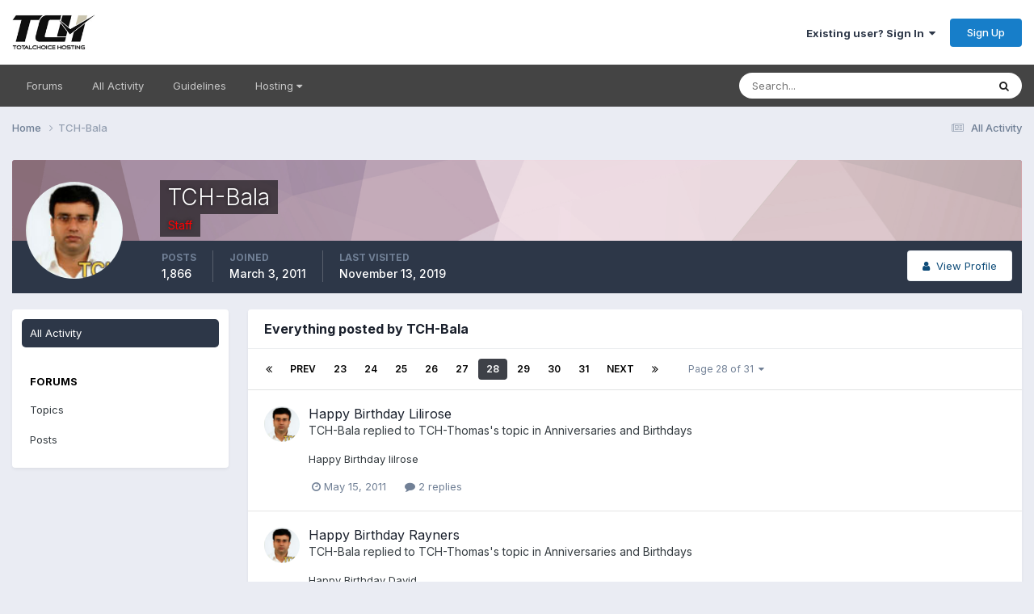

--- FILE ---
content_type: text/html;charset=UTF-8
request_url: https://forums.totalchoicehosting.com/profile/13437-tch-bala/content/page/28/?all_activity=1
body_size: 12265
content:
<!DOCTYPE html>
<html lang="en-US" dir="ltr">
	<head>
		<meta charset="utf-8">
        
		<title>TCH-Bala's Content - Page 28 - TotalChoice Hosting Forums</title>
		
			<!-- Google tag (gtag.js) -->
<script async src="https://www.googletagmanager.com/gtag/js?id=G-PDP4Z4H6GS"></script>
<script>
  window.dataLayer = window.dataLayer || [];
  function gtag(){dataLayer.push(arguments);}
  gtag('js', new Date());
  gtag('config', 'G-PDP4Z4H6GS');
</script>
		
		
		
		

	<meta name="viewport" content="width=device-width, initial-scale=1">


	
	


	<meta name="twitter:card" content="summary" />


	
		<meta name="twitter:site" content="@totalchoicehost" />
	



	
		
			
				<meta property="og:site_name" content="TotalChoice Hosting Forums">
			
		
	

	
		
			
				<meta property="og:locale" content="en_US">
			
		
	


	
		<link rel="canonical" href="https://forums.totalchoicehosting.com/profile/13437-tch-bala/content/page/28/" />
	





<link rel="manifest" href="https://forums.totalchoicehosting.com/manifest.webmanifest/">
<meta name="msapplication-config" content="https://forums.totalchoicehosting.com/browserconfig.xml/">
<meta name="msapplication-starturl" content="/">
<meta name="application-name" content="TotalChoice Hosting Forums">
<meta name="apple-mobile-web-app-title" content="TotalChoice Hosting Forums">

	<meta name="theme-color" content="#ffffff">










<link rel="preload" href="//forums.totalchoicehosting.com/applications/core/interface/font/fontawesome-webfont.woff2?v=4.7.0" as="font" crossorigin="anonymous">
		


	<link rel="preconnect" href="https://fonts.googleapis.com">
	<link rel="preconnect" href="https://fonts.gstatic.com" crossorigin>
	
		<link href="https://fonts.googleapis.com/css2?family=Inter:wght@300;400;500;600;700&display=swap" rel="stylesheet">
	



	<link rel='stylesheet' href='https://forums.totalchoicehosting.com/uploads/css_built_1/341e4a57816af3ba440d891ca87450ff_framework.css?v=78f1128df91762958028' media='all'>

	<link rel='stylesheet' href='https://forums.totalchoicehosting.com/uploads/css_built_1/05e81b71abe4f22d6eb8d1a929494829_responsive.css?v=78f1128df91762958028' media='all'>

	<link rel='stylesheet' href='https://forums.totalchoicehosting.com/uploads/css_built_1/90eb5adf50a8c640f633d47fd7eb1778_core.css?v=78f1128df91762958028' media='all'>

	<link rel='stylesheet' href='https://forums.totalchoicehosting.com/uploads/css_built_1/5a0da001ccc2200dc5625c3f3934497d_core_responsive.css?v=78f1128df91762958028' media='all'>

	<link rel='stylesheet' href='https://forums.totalchoicehosting.com/uploads/css_built_1/ffdbd8340d5c38a97b780eeb2549bc3f_profiles.css?v=78f1128df91762958028' media='all'>

	<link rel='stylesheet' href='https://forums.totalchoicehosting.com/uploads/css_built_1/f2ef08fd7eaff94a9763df0d2e2aaa1f_streams.css?v=78f1128df91762958028' media='all'>

	<link rel='stylesheet' href='https://forums.totalchoicehosting.com/uploads/css_built_1/9be4fe0d9dd3ee2160f368f53374cd3f_leaderboard.css?v=78f1128df91762958028' media='all'>

	<link rel='stylesheet' href='https://forums.totalchoicehosting.com/uploads/css_built_1/125515e1b6f230e3adf3a20c594b0cea_profiles_responsive.css?v=78f1128df91762958028' media='all'>





<link rel='stylesheet' href='https://forums.totalchoicehosting.com/uploads/css_built_1/258adbb6e4f3e83cd3b355f84e3fa002_custom.css?v=78f1128df91762958028' media='all'>




		
		

	</head>
	<body class='ipsApp ipsApp_front ipsJS_none ipsClearfix' data-controller='core.front.core.app' data-message="" data-pageApp='core' data-pageLocation='front' data-pageModule='members' data-pageController='profile' data-pageID='13437'  >
		
        

        

		<a href='#ipsLayout_mainArea' class='ipsHide' title='Go to main content on this page' accesskey='m'>Jump to content</a>
		





		<div id='ipsLayout_header' class='ipsClearfix'>
			<header>
				<div class='ipsLayout_container'>
					


<a href='https://forums.totalchoicehosting.com/' id='elLogo' accesskey='1'><img src="https://forums.totalchoicehosting.com/uploads/monthly_2020_10/logo.png.630d0350831ba00630ca9000f62e9ec8.png" alt='TotalChoice Hosting Forums'></a>

					
						

	<ul id='elUserNav' class='ipsList_inline cSignedOut ipsResponsive_showDesktop'>
		
        
		
        
        
            
            <li id='elSignInLink'>
                <a href='https://forums.totalchoicehosting.com/login/' data-ipsMenu-closeOnClick="false" data-ipsMenu id='elUserSignIn'>
                    Existing user? Sign In &nbsp;<i class='fa fa-caret-down'></i>
                </a>
                
<div id='elUserSignIn_menu' class='ipsMenu ipsMenu_auto ipsHide'>
	<form accept-charset='utf-8' method='post' action='https://forums.totalchoicehosting.com/login/'>
		<input type="hidden" name="csrfKey" value="40dc14e4d24f7800118f5094a5dc56da">
		<input type="hidden" name="ref" value="aHR0cHM6Ly9mb3J1bXMudG90YWxjaG9pY2Vob3N0aW5nLmNvbS9wcm9maWxlLzEzNDM3LXRjaC1iYWxhL2NvbnRlbnQvcGFnZS8yOC8/YWxsX2FjdGl2aXR5PTE=">
		<div data-role="loginForm">
			
			
			
				<div class='ipsColumns ipsColumns_noSpacing'>
					<div class='ipsColumn ipsColumn_wide' id='elUserSignIn_internal'>
						
<div class="ipsPad ipsForm ipsForm_vertical">
	<h4 class="ipsType_sectionHead">Sign In</h4>
	<br><br>
	<ul class='ipsList_reset'>
		<li class="ipsFieldRow ipsFieldRow_noLabel ipsFieldRow_fullWidth">
			
			
				<input type="text" placeholder="Display Name or Email Address" name="auth" autocomplete="email">
			
		</li>
		<li class="ipsFieldRow ipsFieldRow_noLabel ipsFieldRow_fullWidth">
			<input type="password" placeholder="Password" name="password" autocomplete="current-password">
		</li>
		<li class="ipsFieldRow ipsFieldRow_checkbox ipsClearfix">
			<span class="ipsCustomInput">
				<input type="checkbox" name="remember_me" id="remember_me_checkbox" value="1" checked aria-checked="true">
				<span></span>
			</span>
			<div class="ipsFieldRow_content">
				<label class="ipsFieldRow_label" for="remember_me_checkbox">Remember me</label>
				<span class="ipsFieldRow_desc">Not recommended on shared computers</span>
			</div>
		</li>
		<li class="ipsFieldRow ipsFieldRow_fullWidth">
			<button type="submit" name="_processLogin" value="usernamepassword" class="ipsButton ipsButton_primary ipsButton_small" id="elSignIn_submit">Sign In</button>
			
				<p class="ipsType_right ipsType_small">
					
						<a href='https://forums.totalchoicehosting.com/lostpassword/' data-ipsDialog data-ipsDialog-title='Forgot your password?'>
					
					Forgot your password?</a>
				</p>
			
		</li>
	</ul>
</div>
					</div>
					<div class='ipsColumn ipsColumn_wide'>
						<div class='ipsPadding' id='elUserSignIn_external'>
							<div class='ipsAreaBackground_light ipsPadding:half'>
								
								
									<div class='ipsType_center ipsMargin_top:half'>
										

<button type="submit" name="_processLogin" value="4" class='ipsButton ipsButton_verySmall ipsButton_fullWidth ipsSocial ipsSocial_facebook' style="background-color: #3a579a">
	
		<span class='ipsSocial_icon'>
			
				<i class='fa fa-facebook-official'></i>
			
		</span>
		<span class='ipsSocial_text'>Sign in with Facebook</span>
	
</button>
									</div>
								
							</div>
						</div>
					</div>
				</div>
			
		</div>
	</form>
</div>
            </li>
            
        
		
			<li>
				
					<a href='https://forums.totalchoicehosting.com/register/' data-ipsDialog data-ipsDialog-size='narrow' data-ipsDialog-title='Sign Up' id='elRegisterButton' class='ipsButton ipsButton_normal ipsButton_primary'>Sign Up</a>
				
			</li>
		
	</ul>

						
<ul class='ipsMobileHamburger ipsList_reset ipsResponsive_hideDesktop'>
	<li data-ipsDrawer data-ipsDrawer-drawerElem='#elMobileDrawer'>
		<a href='#'>
			
			
				
			
			
			
			<i class='fa fa-navicon'></i>
		</a>
	</li>
</ul>
					
				</div>
			</header>
			

	<nav data-controller='core.front.core.navBar' class='ipsNavBar_noSubBars ipsResponsive_showDesktop'>
		<div class='ipsNavBar_primary ipsLayout_container ipsNavBar_noSubBars'>
			<ul data-role="primaryNavBar" class='ipsClearfix'>
				


	
		
		
		<li  id='elNavSecondary_15' data-role="navBarItem" data-navApp="forums" data-navExt="Forums">
			
			
				<a href="https://forums.totalchoicehosting.com"  data-navItem-id="15" >
					Forums<span class='ipsNavBar_active__identifier'></span>
				</a>
			
			
		</li>
	
	

	
		
		
		<li  id='elNavSecondary_16' data-role="navBarItem" data-navApp="core" data-navExt="AllActivity">
			
			
				<a href="https://forums.totalchoicehosting.com/discover/"  data-navItem-id="16" >
					All Activity<span class='ipsNavBar_active__identifier'></span>
				</a>
			
			
		</li>
	
	

	
	

	
		
		
		<li  id='elNavSecondary_19' data-role="navBarItem" data-navApp="core" data-navExt="Guidelines">
			
			
				<a href="https://forums.totalchoicehosting.com/guidelines/"  data-navItem-id="19" >
					Guidelines<span class='ipsNavBar_active__identifier'></span>
				</a>
			
			
		</li>
	
	

	
		
		
		<li  id='elNavSecondary_20' data-role="navBarItem" data-navApp="core" data-navExt="Menu">
			
			
				<a href="#" id="elNavigation_20" data-ipsMenu data-ipsMenu-appendTo='#elNavSecondary_20' data-ipsMenu-activeClass='ipsNavActive_menu' data-navItem-id="20" >
					Hosting <i class="fa fa-caret-down"></i><span class='ipsNavBar_active__identifier'></span>
				</a>
				<ul id="elNavigation_20_menu" class="ipsMenu ipsMenu_auto ipsHide">
					

	
		
			<li class='ipsMenu_item' >
				<a href='https://totalchoicehosting.com/' target='_blank' rel="noopener">
					Home
				</a>
			</li>
		
	

	
		
			<li class='ipsMenu_item' >
				<a href='https://my.totalchoicehosting.com/' target='_blank' rel="noopener">
					Help Desk
				</a>
			</li>
		
	

	
		
			<li class='ipsMenu_item' >
				<a href='https://my.totalchoicehosting.com' target='_blank' rel="noopener">
					Billing
				</a>
			</li>
		
	

	
		
			<li class='ipsMenu_item' >
				<a href='https://status.totalchoicehosting.com' target='_blank' rel="noopener">
					Status
				</a>
			</li>
		
	

				</ul>
			
			
		</li>
	
	

				<li class='ipsHide' id='elNavigationMore' data-role='navMore'>
					<a href='#' data-ipsMenu data-ipsMenu-appendTo='#elNavigationMore' id='elNavigationMore_dropdown'>More</a>
					<ul class='ipsNavBar_secondary ipsHide' data-role='secondaryNavBar'>
						<li class='ipsHide' id='elNavigationMore_more' data-role='navMore'>
							<a href='#' data-ipsMenu data-ipsMenu-appendTo='#elNavigationMore_more' id='elNavigationMore_more_dropdown'>More <i class='fa fa-caret-down'></i></a>
							<ul class='ipsHide ipsMenu ipsMenu_auto' id='elNavigationMore_more_dropdown_menu' data-role='moreDropdown'></ul>
						</li>
					</ul>
				</li>
			</ul>
			

	<div id="elSearchWrapper">
		<div id='elSearch' data-controller="core.front.core.quickSearch">
			<form accept-charset='utf-8' action='//forums.totalchoicehosting.com/search/?do=quicksearch' method='post'>
                <input type='search' id='elSearchField' placeholder='Search...' name='q' autocomplete='off' aria-label='Search'>
                <details class='cSearchFilter'>
                    <summary class='cSearchFilter__text'></summary>
                    <ul class='cSearchFilter__menu'>
                        
                        <li><label><input type="radio" name="type" value="all"  checked><span class='cSearchFilter__menuText'>Everywhere</span></label></li>
                        
                        
                            <li><label><input type="radio" name="type" value="forums_topic"><span class='cSearchFilter__menuText'>Topics</span></label></li>
                        
                            <li><label><input type="radio" name="type" value="core_members"><span class='cSearchFilter__menuText'>Members</span></label></li>
                        
                    </ul>
                </details>
				<button class='cSearchSubmit' type="submit" aria-label='Search'><i class="fa fa-search"></i></button>
			</form>
		</div>
	</div>

		</div>
	</nav>

			
<ul id='elMobileNav' class='ipsResponsive_hideDesktop' data-controller='core.front.core.mobileNav'>
	
		
			<li id='elMobileBreadcrumb'>
				<a href='https://forums.totalchoicehosting.com/'>
					<span>Home</span>
				</a>
			</li>
		
	
	
	
	<li >
		<a data-action="defaultStream" href='https://forums.totalchoicehosting.com/discover/'><i class="fa fa-newspaper-o" aria-hidden="true"></i></a>
	</li>

	

	
		<li class='ipsJS_show'>
			<a href='https://forums.totalchoicehosting.com/search/'><i class='fa fa-search'></i></a>
		</li>
	
</ul>
		</div>
		<main id='ipsLayout_body' class='ipsLayout_container'>
			<div id='ipsLayout_contentArea'>
				<div id='ipsLayout_contentWrapper'>
					
<nav class='ipsBreadcrumb ipsBreadcrumb_top ipsFaded_withHover'>
	

	<ul class='ipsList_inline ipsPos_right'>
		
		<li >
			<a data-action="defaultStream" class='ipsType_light '  href='https://forums.totalchoicehosting.com/discover/'><i class="fa fa-newspaper-o" aria-hidden="true"></i> <span>All Activity</span></a>
		</li>
		
	</ul>

	<ul data-role="breadcrumbList">
		<li>
			<a title="Home" href='https://forums.totalchoicehosting.com/'>
				<span>Home <i class='fa fa-angle-right'></i></span>
			</a>
		</li>
		
		
			<li>
				
					<a href='https://forums.totalchoicehosting.com/profile/13437-tch-bala/'>
						<span>TCH-Bala </span>
					</a>
				
			</li>
		
	</ul>
</nav>
					
					<div id='ipsLayout_mainArea'>
						
						
						
						

	




						


<div data-controller='core.front.profile.main' id='elProfileUserContent'>
	

<header data-role="profileHeader">
    <div class='ipsPageHead_special cProfileHeaderMinimal' id='elProfileHeader' data-controller='core.global.core.coverPhoto' data-url="https://forums.totalchoicehosting.com/profile/13437-tch-bala/?csrfKey=40dc14e4d24f7800118f5094a5dc56da" data-coverOffset='0'>
        
        <div class='ipsCoverPhoto_container' style="background-color: hsl(336, 100%, 80% )">
            <img src='https://forums.totalchoicehosting.com/uploads/set_resources_1/84c1e40ea0e759e3f1505eb1788ddf3c_pattern.png' class='ipsCoverPhoto_photo' data-action="toggleCoverPhoto" alt=''>
        </div>
        
        
        <div class='ipsColumns ipsColumns_collapsePhone' data-hideOnCoverEdit>
            <div class='ipsColumn ipsColumn_fixed ipsColumn_narrow ipsPos_center' id='elProfilePhoto'>
                
                <a href="https://forums.totalchoicehosting.com/uploads/av-13437.jpg" data-ipsLightbox class='ipsUserPhoto ipsUserPhoto_xlarge'>
                    <img src='https://forums.totalchoicehosting.com/uploads/av-13437.jpg' alt=''>
                </a>
                
                
            </div>
            <div class='ipsColumn ipsColumn_fluid'>
                <div class='ipsPos_left ipsPad cProfileHeader_name ipsType_normal'>
                    <h1 class='ipsType_reset ipsPageHead_barText'>
                        TCH-Bala

                        
                        
                    </h1>
                    <span>
						
						<span class='ipsPageHead_barText'><b><span style='color:red'>Staff</span></b></span>
					</span>
                </div>
                
                <ul class='ipsList_inline ipsPad ipsResponsive_hidePhone ipsResponsive_block ipsPos_left'>
                    
                    <li>

<div data-followApp='core' data-followArea='member' data-followID='13437'  data-controller='core.front.core.followButton'>
	
		

	
</div></li>
                    
                    
                </ul>
                
            </div>
        </div>
    </div>

    <div class='ipsGrid ipsAreaBackground ipsPad ipsResponsive_showPhone ipsResponsive_block'>
        
        
        

        
        
        <div data-role='switchView' class='ipsGrid_span12'>
            <div data-action="goToProfile" data-type='phone' class=''>
                <a href='https://forums.totalchoicehosting.com/profile/13437-tch-bala/' class='ipsButton ipsButton_veryLight ipsButton_small ipsButton_fullWidth' title="TCH-Bala's Profile"><i class='fa fa-user'></i></a>
            </div>
            <div data-action="browseContent" data-type='phone' class='ipsHide'>
                <a href="https://forums.totalchoicehosting.com/profile/13437-tch-bala/content/" rel="nofollow" class='ipsButton ipsButton_veryLight ipsButton_small ipsButton_fullWidth'  title="TCH-Bala's Content"><i class='fa fa-newspaper-o'></i></a>
            </div>
        </div>
    </div>

    <div id='elProfileStats' class='ipsClearfix sm:ipsPadding ipsResponsive_pull'>
        <div data-role='switchView' class='ipsResponsive_hidePhone ipsPos_right'>
            <a href='https://forums.totalchoicehosting.com/profile/13437-tch-bala/' class='ipsButton ipsButton_veryLight ipsButton_small ipsPos_right ' data-action="goToProfile" data-type='full' title="TCH-Bala's Profile"><i class='fa fa-user'></i> <span class='ipsResponsive_showDesktop ipsResponsive_inline'>&nbsp;View Profile</span></a>
            <a href="https://forums.totalchoicehosting.com/profile/13437-tch-bala/content/" rel="nofollow" class='ipsButton ipsButton_veryLight ipsButton_small ipsPos_right ipsHide' data-action="browseContent" data-type='full' title="TCH-Bala's Content"><i class='fa fa-newspaper-o'></i> <span class='ipsResponsive_showDesktop ipsResponsive_inline'>&nbsp;See their activity</span></a>
        </div>
        <ul class='ipsList_reset ipsFlex ipsFlex-ai:center ipsFlex-fw:wrap ipsPos_left ipsResponsive_noFloat'>
            <li>
                <h4 class='ipsType_minorHeading'>Posts</h4>
                1,866
            </li>
            <li>
                <h4 class='ipsType_minorHeading'>Joined</h4>
                <time datetime='2011-03-03T02:27:29Z' title='03/03/2011 02:27  AM' data-short='14 yr'>March 3, 2011</time>
            </li>
            
            <li>
                <h4 class='ipsType_minorHeading'>Last visited</h4>
                <span>
					
                    <time datetime='2019-11-13T02:23:13Z' title='11/13/2019 02:23  AM' data-short='6 yr'>November 13, 2019</time>
				</span>
            </li>
            
            
        </ul>
    </div>
</header>
	<div data-role="profileContent" class='ipsSpacer_top'>

		<div class="ipsColumns ipsColumns_collapsePhone">
			<div class="ipsColumn ipsColumn_wide">
				<div class='ipsPadding:half ipsBox'>
					<div class="ipsSideMenu" data-ipsTabBar data-ipsTabBar-contentArea='#elUserContent' data-ipsTabBar-itemselector=".ipsSideMenu_item" data-ipsTabBar-activeClass="ipsSideMenu_itemActive" data-ipsSideMenu>
						<h3 class="ipsSideMenu_mainTitle ipsAreaBackground_light ipsType_medium">
							<a href="#user_content" class="ipsPad_double" data-action="openSideMenu"><i class="fa fa-bars"></i> &nbsp;Content Type&nbsp;<i class="fa fa-caret-down"></i></a>
						</h3>
						<div>
							<ul class="ipsSideMenu_list">
								<li><a href="https://forums.totalchoicehosting.com/profile/13437-tch-bala/content/?change_section=1" class="ipsSideMenu_item ipsSideMenu_itemActive">All Activity</a></li>
							</ul>
							
								<h4 class='ipsSideMenu_subTitle'>Forums</h4>
								<ul class="ipsSideMenu_list">
									
										<li><a href="https://forums.totalchoicehosting.com/profile/13437-tch-bala/content/?type=forums_topic&amp;change_section=1" class="ipsSideMenu_item ">Topics</a></li>
									
										<li><a href="https://forums.totalchoicehosting.com/profile/13437-tch-bala/content/?type=forums_topic_post&amp;change_section=1" class="ipsSideMenu_item ">Posts</a></li>
									
								</ul>
							
						</div>			
					</div>
				</div>
			</div>
			<div class="ipsColumn ipsColumn_fluid" id='elUserContent'>
				
<div class='ipsBox'>
	<h2 class='ipsType_sectionTitle ipsType_reset'>Everything posted by TCH-Bala</h2>
	

<div data-baseurl="https://forums.totalchoicehosting.com/profile/13437-tch-bala/content/?all_activity=1&amp;page=1" data-resort="listResort" data-tableid="topics" data-controller="core.global.core.table">
	<div data-role="tableRows">
		
			<div class="ipsButtonBar ipsPad_half ipsClearfix ipsClear" data-role="tablePagination">
				<ul class='ipsPagination' id='elPagination_179cdcec6783516dbff2f07772fe2e42_1547225952' data-ipsPagination-seoPagination='true' data-pages='31' >
		
			
				<li class='ipsPagination_first'><a href='https://forums.totalchoicehosting.com/profile/13437-tch-bala/content/?all_activity=1' rel="first" data-page='1' data-ipsTooltip title='First page'><i class='fa fa-angle-double-left'></i></a></li>
				<li class='ipsPagination_prev'><a href='https://forums.totalchoicehosting.com/profile/13437-tch-bala/content/page/27/?all_activity=1' rel="prev" data-page='27' data-ipsTooltip title='Previous page'>Prev</a></li>
				
					<li class='ipsPagination_page'><a href='https://forums.totalchoicehosting.com/profile/13437-tch-bala/content/page/23/?all_activity=1' data-page='23'>23</a></li>
				
					<li class='ipsPagination_page'><a href='https://forums.totalchoicehosting.com/profile/13437-tch-bala/content/page/24/?all_activity=1' data-page='24'>24</a></li>
				
					<li class='ipsPagination_page'><a href='https://forums.totalchoicehosting.com/profile/13437-tch-bala/content/page/25/?all_activity=1' data-page='25'>25</a></li>
				
					<li class='ipsPagination_page'><a href='https://forums.totalchoicehosting.com/profile/13437-tch-bala/content/page/26/?all_activity=1' data-page='26'>26</a></li>
				
					<li class='ipsPagination_page'><a href='https://forums.totalchoicehosting.com/profile/13437-tch-bala/content/page/27/?all_activity=1' data-page='27'>27</a></li>
				
			
			<li class='ipsPagination_page ipsPagination_active'><a href='https://forums.totalchoicehosting.com/profile/13437-tch-bala/content/page/28/?all_activity=1' data-page='28'>28</a></li>
			
				
					<li class='ipsPagination_page'><a href='https://forums.totalchoicehosting.com/profile/13437-tch-bala/content/page/29/?all_activity=1' data-page='29'>29</a></li>
				
					<li class='ipsPagination_page'><a href='https://forums.totalchoicehosting.com/profile/13437-tch-bala/content/page/30/?all_activity=1' data-page='30'>30</a></li>
				
					<li class='ipsPagination_page'><a href='https://forums.totalchoicehosting.com/profile/13437-tch-bala/content/page/31/?all_activity=1' data-page='31'>31</a></li>
				
				<li class='ipsPagination_next'><a href='https://forums.totalchoicehosting.com/profile/13437-tch-bala/content/page/29/?all_activity=1' rel="next" data-page='29' data-ipsTooltip title='Next page'>Next</a></li>
				<li class='ipsPagination_last'><a href='https://forums.totalchoicehosting.com/profile/13437-tch-bala/content/page/31/?all_activity=1' rel="last" data-page='31' data-ipsTooltip title='Last page'><i class='fa fa-angle-double-right'></i></a></li>
			
			
				<li class='ipsPagination_pageJump'>
					<a href='#' data-ipsMenu data-ipsMenu-closeOnClick='false' data-ipsMenu-appendTo='#elPagination_179cdcec6783516dbff2f07772fe2e42_1547225952' id='elPagination_179cdcec6783516dbff2f07772fe2e42_1547225952_jump'>Page 28 of 31 &nbsp;<i class='fa fa-caret-down'></i></a>
					<div class='ipsMenu ipsMenu_narrow ipsPadding ipsHide' id='elPagination_179cdcec6783516dbff2f07772fe2e42_1547225952_jump_menu'>
						<form accept-charset='utf-8' method='post' action='https://forums.totalchoicehosting.com/profile/13437-tch-bala/content/?all_activity=1' data-role="pageJump" data-baseUrl='#'>
							<ul class='ipsForm ipsForm_horizontal'>
								<li class='ipsFieldRow'>
									<input type='number' min='1' max='31' placeholder='Page number' class='ipsField_fullWidth' name='page'>
								</li>
								<li class='ipsFieldRow ipsFieldRow_fullWidth'>
									<input type='submit' class='ipsButton_fullWidth ipsButton ipsButton_verySmall ipsButton_primary' value='Go'>
								</li>
							</ul>
						</form>
					</div>
				</li>
			
		
	</ul>
			</div>
		
		<ol class='ipsDataList ipsDataList_large cSearchActivity ipsStream ipsPad'>
			
				

<li class='ipsStreamItem ipsStreamItem_contentBlock ipsStreamItem_expanded ipsAreaBackground_reset ipsPad  ' data-role='activityItem' data-timestamp='1305423158'>
	<div class='ipsStreamItem_container ipsClearfix'>
		
			
			<div class='ipsStreamItem_header ipsPhotoPanel ipsPhotoPanel_mini'>
								
					<span class='ipsStreamItem_contentType' data-ipsTooltip title='Post'><i class='fa fa-comment'></i></span>
				
				

	<a href="https://forums.totalchoicehosting.com/profile/13437-tch-bala/" rel="nofollow" data-ipsHover data-ipsHover-target="https://forums.totalchoicehosting.com/profile/13437-tch-bala/?do=hovercard" class="ipsUserPhoto ipsUserPhoto_mini" title="Go to TCH-Bala's profile">
		<img src='https://forums.totalchoicehosting.com/uploads/av-13437.jpg' alt='TCH-Bala' loading="lazy">
	</a>

				<div class=''>
					
					<h2 class='ipsType_reset ipsStreamItem_title ipsContained_container ipsStreamItem_titleSmall'>
						
						
						<span class='ipsType_break ipsContained'>
							<a href='https://forums.totalchoicehosting.com/topic/41663-happy-birthday-lilirose/?do=findComment&amp;comment=247282' data-linkType="link" data-searchable> Happy Birthday Lilirose</a>
						</span>
						
					</h2>
					
						<p class='ipsType_reset ipsStreamItem_status ipsType_blendLinks'>
							
<a href='https://forums.totalchoicehosting.com/profile/13437-tch-bala/' rel="nofollow" data-ipsHover data-ipsHover-width="370" data-ipsHover-target='https://forums.totalchoicehosting.com/profile/13437-tch-bala/?do=hovercard' title="Go to TCH-Bala's profile" class="ipsType_break">TCH-Bala</a> replied to 
<a href='https://forums.totalchoicehosting.com/profile/900-tch-thomas/' rel="nofollow" data-ipsHover data-ipsHover-width="370" data-ipsHover-target='https://forums.totalchoicehosting.com/profile/900-tch-thomas/?do=hovercard' title="Go to TCH-Thomas's profile" class="ipsType_break">TCH-Thomas</a>'s topic in <a href='https://forums.totalchoicehosting.com/forum/30-anniversaries-and-birthdays/'>Anniversaries and Birthdays</a>
						</p>
					
					
						
					
				</div>
			</div>
			
				<div class='ipsStreamItem_snippet ipsType_break'>
					
					 	

	<div class='ipsType_richText ipsContained ipsType_medium'>
		<div data-ipsTruncate data-ipsTruncate-type='remove' data-ipsTruncate-size='3 lines' data-ipsTruncate-watch='false'>
			Happy Birthday  lilrose
		</div>
	</div>


					
				</div>
				<ul class='ipsList_inline ipsStreamItem_meta ipsGap:1'>
					<li class='ipsType_light ipsType_medium'>
						
						<i class='fa fa-clock-o'></i> <time datetime='2011-05-15T01:32:38Z' title='05/15/2011 01:32  AM' data-short='14 yr'>May 15, 2011</time>
						
					</li>
					
						<li class='ipsType_light ipsType_medium'>
							<a href='https://forums.totalchoicehosting.com/topic/41663-happy-birthday-lilirose/?do=findComment&amp;comment=247282' class='ipsType_blendLinks'>
								
									<i class='fa fa-comment'></i> 2 replies
								
							</a>
						</li>
					
					
					
				</ul>
			
		
	</div>
</li>
			
				

<li class='ipsStreamItem ipsStreamItem_contentBlock ipsStreamItem_expanded ipsAreaBackground_reset ipsPad  ' data-role='activityItem' data-timestamp='1305339592'>
	<div class='ipsStreamItem_container ipsClearfix'>
		
			
			<div class='ipsStreamItem_header ipsPhotoPanel ipsPhotoPanel_mini'>
								
					<span class='ipsStreamItem_contentType' data-ipsTooltip title='Post'><i class='fa fa-comment'></i></span>
				
				

	<a href="https://forums.totalchoicehosting.com/profile/13437-tch-bala/" rel="nofollow" data-ipsHover data-ipsHover-target="https://forums.totalchoicehosting.com/profile/13437-tch-bala/?do=hovercard" class="ipsUserPhoto ipsUserPhoto_mini" title="Go to TCH-Bala's profile">
		<img src='https://forums.totalchoicehosting.com/uploads/av-13437.jpg' alt='TCH-Bala' loading="lazy">
	</a>

				<div class=''>
					
					<h2 class='ipsType_reset ipsStreamItem_title ipsContained_container ipsStreamItem_titleSmall'>
						
						
						<span class='ipsType_break ipsContained'>
							<a href='https://forums.totalchoicehosting.com/topic/41658-happy-birthday-rayners/?do=findComment&amp;comment=247269' data-linkType="link" data-searchable> Happy Birthday Rayners</a>
						</span>
						
					</h2>
					
						<p class='ipsType_reset ipsStreamItem_status ipsType_blendLinks'>
							
<a href='https://forums.totalchoicehosting.com/profile/13437-tch-bala/' rel="nofollow" data-ipsHover data-ipsHover-width="370" data-ipsHover-target='https://forums.totalchoicehosting.com/profile/13437-tch-bala/?do=hovercard' title="Go to TCH-Bala's profile" class="ipsType_break">TCH-Bala</a> replied to 
<a href='https://forums.totalchoicehosting.com/profile/900-tch-thomas/' rel="nofollow" data-ipsHover data-ipsHover-width="370" data-ipsHover-target='https://forums.totalchoicehosting.com/profile/900-tch-thomas/?do=hovercard' title="Go to TCH-Thomas's profile" class="ipsType_break">TCH-Thomas</a>'s topic in <a href='https://forums.totalchoicehosting.com/forum/30-anniversaries-and-birthdays/'>Anniversaries and Birthdays</a>
						</p>
					
					
						
					
				</div>
			</div>
			
				<div class='ipsStreamItem_snippet ipsType_break'>
					
					 	

	<div class='ipsType_richText ipsContained ipsType_medium'>
		<div data-ipsTruncate data-ipsTruncate-type='remove' data-ipsTruncate-size='3 lines' data-ipsTruncate-watch='false'>
			Happy Birthday David
		</div>
	</div>


					
				</div>
				<ul class='ipsList_inline ipsStreamItem_meta ipsGap:1'>
					<li class='ipsType_light ipsType_medium'>
						
						<i class='fa fa-clock-o'></i> <time datetime='2011-05-14T02:19:52Z' title='05/14/2011 02:19  AM' data-short='14 yr'>May 14, 2011</time>
						
					</li>
					
						<li class='ipsType_light ipsType_medium'>
							<a href='https://forums.totalchoicehosting.com/topic/41658-happy-birthday-rayners/?do=findComment&amp;comment=247269' class='ipsType_blendLinks'>
								
									<i class='fa fa-comment'></i> 2 replies
								
							</a>
						</li>
					
					
					
				</ul>
			
		
	</div>
</li>
			
				

<li class='ipsStreamItem ipsStreamItem_contentBlock ipsStreamItem_expanded ipsAreaBackground_reset ipsPad  ' data-role='activityItem' data-timestamp='1305339582'>
	<div class='ipsStreamItem_container ipsClearfix'>
		
			
			<div class='ipsStreamItem_header ipsPhotoPanel ipsPhotoPanel_mini'>
								
					<span class='ipsStreamItem_contentType' data-ipsTooltip title='Post'><i class='fa fa-comment'></i></span>
				
				

	<a href="https://forums.totalchoicehosting.com/profile/13437-tch-bala/" rel="nofollow" data-ipsHover data-ipsHover-target="https://forums.totalchoicehosting.com/profile/13437-tch-bala/?do=hovercard" class="ipsUserPhoto ipsUserPhoto_mini" title="Go to TCH-Bala's profile">
		<img src='https://forums.totalchoicehosting.com/uploads/av-13437.jpg' alt='TCH-Bala' loading="lazy">
	</a>

				<div class=''>
					
					<h2 class='ipsType_reset ipsStreamItem_title ipsContained_container ipsStreamItem_titleSmall'>
						
						
						<span class='ipsType_break ipsContained'>
							<a href='https://forums.totalchoicehosting.com/topic/41659-happy-birthday-alexfung/?do=findComment&amp;comment=247268' data-linkType="link" data-searchable> Happy Birthday Alexfung</a>
						</span>
						
					</h2>
					
						<p class='ipsType_reset ipsStreamItem_status ipsType_blendLinks'>
							
<a href='https://forums.totalchoicehosting.com/profile/13437-tch-bala/' rel="nofollow" data-ipsHover data-ipsHover-width="370" data-ipsHover-target='https://forums.totalchoicehosting.com/profile/13437-tch-bala/?do=hovercard' title="Go to TCH-Bala's profile" class="ipsType_break">TCH-Bala</a> replied to 
<a href='https://forums.totalchoicehosting.com/profile/900-tch-thomas/' rel="nofollow" data-ipsHover data-ipsHover-width="370" data-ipsHover-target='https://forums.totalchoicehosting.com/profile/900-tch-thomas/?do=hovercard' title="Go to TCH-Thomas's profile" class="ipsType_break">TCH-Thomas</a>'s topic in <a href='https://forums.totalchoicehosting.com/forum/30-anniversaries-and-birthdays/'>Anniversaries and Birthdays</a>
						</p>
					
					
						
					
				</div>
			</div>
			
				<div class='ipsStreamItem_snippet ipsType_break'>
					
					 	

	<div class='ipsType_richText ipsContained ipsType_medium'>
		<div data-ipsTruncate data-ipsTruncate-type='remove' data-ipsTruncate-size='3 lines' data-ipsTruncate-watch='false'>
			Happy Birthday  Alex
		</div>
	</div>


					
				</div>
				<ul class='ipsList_inline ipsStreamItem_meta ipsGap:1'>
					<li class='ipsType_light ipsType_medium'>
						
						<i class='fa fa-clock-o'></i> <time datetime='2011-05-14T02:19:42Z' title='05/14/2011 02:19  AM' data-short='14 yr'>May 14, 2011</time>
						
					</li>
					
						<li class='ipsType_light ipsType_medium'>
							<a href='https://forums.totalchoicehosting.com/topic/41659-happy-birthday-alexfung/?do=findComment&amp;comment=247268' class='ipsType_blendLinks'>
								
									<i class='fa fa-comment'></i> 2 replies
								
							</a>
						</li>
					
					
					
				</ul>
			
		
	</div>
</li>
			
				

<li class='ipsStreamItem ipsStreamItem_contentBlock ipsStreamItem_expanded ipsAreaBackground_reset ipsPad  ' data-role='activityItem' data-timestamp='1305163880'>
	<div class='ipsStreamItem_container ipsClearfix'>
		
			
			<div class='ipsStreamItem_header ipsPhotoPanel ipsPhotoPanel_mini'>
								
					<span class='ipsStreamItem_contentType' data-ipsTooltip title='Post'><i class='fa fa-comment'></i></span>
				
				

	<a href="https://forums.totalchoicehosting.com/profile/13437-tch-bala/" rel="nofollow" data-ipsHover data-ipsHover-target="https://forums.totalchoicehosting.com/profile/13437-tch-bala/?do=hovercard" class="ipsUserPhoto ipsUserPhoto_mini" title="Go to TCH-Bala's profile">
		<img src='https://forums.totalchoicehosting.com/uploads/av-13437.jpg' alt='TCH-Bala' loading="lazy">
	</a>

				<div class=''>
					
					<h2 class='ipsType_reset ipsStreamItem_title ipsContained_container ipsStreamItem_titleSmall'>
						
						
						<span class='ipsType_break ipsContained'>
							<a href='https://forums.totalchoicehosting.com/topic/41646-happy-birthday-patricia/?do=findComment&amp;comment=247238' data-linkType="link" data-searchable> Happy Birthday Patricia</a>
						</span>
						
					</h2>
					
						<p class='ipsType_reset ipsStreamItem_status ipsType_blendLinks'>
							
<a href='https://forums.totalchoicehosting.com/profile/13437-tch-bala/' rel="nofollow" data-ipsHover data-ipsHover-width="370" data-ipsHover-target='https://forums.totalchoicehosting.com/profile/13437-tch-bala/?do=hovercard' title="Go to TCH-Bala's profile" class="ipsType_break">TCH-Bala</a> replied to 
<a href='https://forums.totalchoicehosting.com/profile/900-tch-thomas/' rel="nofollow" data-ipsHover data-ipsHover-width="370" data-ipsHover-target='https://forums.totalchoicehosting.com/profile/900-tch-thomas/?do=hovercard' title="Go to TCH-Thomas's profile" class="ipsType_break">TCH-Thomas</a>'s topic in <a href='https://forums.totalchoicehosting.com/forum/30-anniversaries-and-birthdays/'>Anniversaries and Birthdays</a>
						</p>
					
					
						
					
				</div>
			</div>
			
				<div class='ipsStreamItem_snippet ipsType_break'>
					
					 	

	<div class='ipsType_richText ipsContained ipsType_medium'>
		<div data-ipsTruncate data-ipsTruncate-type='remove' data-ipsTruncate-size='3 lines' data-ipsTruncate-watch='false'>
			Happy Birthday  Patricia
		</div>
	</div>


					
				</div>
				<ul class='ipsList_inline ipsStreamItem_meta ipsGap:1'>
					<li class='ipsType_light ipsType_medium'>
						
						<i class='fa fa-clock-o'></i> <time datetime='2011-05-12T01:31:20Z' title='05/12/2011 01:31  AM' data-short='14 yr'>May 12, 2011</time>
						
					</li>
					
						<li class='ipsType_light ipsType_medium'>
							<a href='https://forums.totalchoicehosting.com/topic/41646-happy-birthday-patricia/?do=findComment&amp;comment=247238' class='ipsType_blendLinks'>
								
									<i class='fa fa-comment'></i> 2 replies
								
							</a>
						</li>
					
					
					
				</ul>
			
		
	</div>
</li>
			
				

<li class='ipsStreamItem ipsStreamItem_contentBlock ipsStreamItem_expanded ipsAreaBackground_reset ipsPad  ' data-role='activityItem' data-timestamp='1305163865'>
	<div class='ipsStreamItem_container ipsClearfix'>
		
			
			<div class='ipsStreamItem_header ipsPhotoPanel ipsPhotoPanel_mini'>
								
					<span class='ipsStreamItem_contentType' data-ipsTooltip title='Post'><i class='fa fa-comment'></i></span>
				
				

	<a href="https://forums.totalchoicehosting.com/profile/13437-tch-bala/" rel="nofollow" data-ipsHover data-ipsHover-target="https://forums.totalchoicehosting.com/profile/13437-tch-bala/?do=hovercard" class="ipsUserPhoto ipsUserPhoto_mini" title="Go to TCH-Bala's profile">
		<img src='https://forums.totalchoicehosting.com/uploads/av-13437.jpg' alt='TCH-Bala' loading="lazy">
	</a>

				<div class=''>
					
					<h2 class='ipsType_reset ipsStreamItem_title ipsContained_container ipsStreamItem_titleSmall'>
						
						
						<span class='ipsType_break ipsContained'>
							<a href='https://forums.totalchoicehosting.com/topic/41645-happy-birthday-costello/?do=findComment&amp;comment=247237' data-linkType="link" data-searchable> Happy Birthday Costello</a>
						</span>
						
					</h2>
					
						<p class='ipsType_reset ipsStreamItem_status ipsType_blendLinks'>
							
<a href='https://forums.totalchoicehosting.com/profile/13437-tch-bala/' rel="nofollow" data-ipsHover data-ipsHover-width="370" data-ipsHover-target='https://forums.totalchoicehosting.com/profile/13437-tch-bala/?do=hovercard' title="Go to TCH-Bala's profile" class="ipsType_break">TCH-Bala</a> replied to 
<a href='https://forums.totalchoicehosting.com/profile/900-tch-thomas/' rel="nofollow" data-ipsHover data-ipsHover-width="370" data-ipsHover-target='https://forums.totalchoicehosting.com/profile/900-tch-thomas/?do=hovercard' title="Go to TCH-Thomas's profile" class="ipsType_break">TCH-Thomas</a>'s topic in <a href='https://forums.totalchoicehosting.com/forum/30-anniversaries-and-birthdays/'>Anniversaries and Birthdays</a>
						</p>
					
					
						
					
				</div>
			</div>
			
				<div class='ipsStreamItem_snippet ipsType_break'>
					
					 	

	<div class='ipsType_richText ipsContained ipsType_medium'>
		<div data-ipsTruncate data-ipsTruncate-type='remove' data-ipsTruncate-size='3 lines' data-ipsTruncate-watch='false'>
			Happy Birthday Costello
		</div>
	</div>


					
				</div>
				<ul class='ipsList_inline ipsStreamItem_meta ipsGap:1'>
					<li class='ipsType_light ipsType_medium'>
						
						<i class='fa fa-clock-o'></i> <time datetime='2011-05-12T01:31:05Z' title='05/12/2011 01:31  AM' data-short='14 yr'>May 12, 2011</time>
						
					</li>
					
						<li class='ipsType_light ipsType_medium'>
							<a href='https://forums.totalchoicehosting.com/topic/41645-happy-birthday-costello/?do=findComment&amp;comment=247237' class='ipsType_blendLinks'>
								
									<i class='fa fa-comment'></i> 2 replies
								
							</a>
						</li>
					
					
					
				</ul>
			
		
	</div>
</li>
			
				

<li class='ipsStreamItem ipsStreamItem_contentBlock ipsStreamItem_expanded ipsAreaBackground_reset ipsPad  ' data-role='activityItem' data-timestamp='1305078706'>
	<div class='ipsStreamItem_container ipsClearfix'>
		
			
			<div class='ipsStreamItem_header ipsPhotoPanel ipsPhotoPanel_mini'>
								
					<span class='ipsStreamItem_contentType' data-ipsTooltip title='Post'><i class='fa fa-comment'></i></span>
				
				

	<a href="https://forums.totalchoicehosting.com/profile/13437-tch-bala/" rel="nofollow" data-ipsHover data-ipsHover-target="https://forums.totalchoicehosting.com/profile/13437-tch-bala/?do=hovercard" class="ipsUserPhoto ipsUserPhoto_mini" title="Go to TCH-Bala's profile">
		<img src='https://forums.totalchoicehosting.com/uploads/av-13437.jpg' alt='TCH-Bala' loading="lazy">
	</a>

				<div class=''>
					
					<h2 class='ipsType_reset ipsStreamItem_title ipsContained_container ipsStreamItem_titleSmall'>
						
						
						<span class='ipsType_break ipsContained'>
							<a href='https://forums.totalchoicehosting.com/topic/41640-happy-birthday-groovyfish/?do=findComment&amp;comment=247231' data-linkType="link" data-searchable> Happy Birthday Groovyfish</a>
						</span>
						
					</h2>
					
						<p class='ipsType_reset ipsStreamItem_status ipsType_blendLinks'>
							
<a href='https://forums.totalchoicehosting.com/profile/13437-tch-bala/' rel="nofollow" data-ipsHover data-ipsHover-width="370" data-ipsHover-target='https://forums.totalchoicehosting.com/profile/13437-tch-bala/?do=hovercard' title="Go to TCH-Bala's profile" class="ipsType_break">TCH-Bala</a> replied to 
<a href='https://forums.totalchoicehosting.com/profile/900-tch-thomas/' rel="nofollow" data-ipsHover data-ipsHover-width="370" data-ipsHover-target='https://forums.totalchoicehosting.com/profile/900-tch-thomas/?do=hovercard' title="Go to TCH-Thomas's profile" class="ipsType_break">TCH-Thomas</a>'s topic in <a href='https://forums.totalchoicehosting.com/forum/30-anniversaries-and-birthdays/'>Anniversaries and Birthdays</a>
						</p>
					
					
						
					
				</div>
			</div>
			
				<div class='ipsStreamItem_snippet ipsType_break'>
					
					 	

	<div class='ipsType_richText ipsContained ipsType_medium'>
		<div data-ipsTruncate data-ipsTruncate-type='remove' data-ipsTruncate-size='3 lines' data-ipsTruncate-watch='false'>
			Happy Birthday Ellen
		</div>
	</div>


					
				</div>
				<ul class='ipsList_inline ipsStreamItem_meta ipsGap:1'>
					<li class='ipsType_light ipsType_medium'>
						
						<i class='fa fa-clock-o'></i> <time datetime='2011-05-11T01:51:46Z' title='05/11/2011 01:51  AM' data-short='14 yr'>May 11, 2011</time>
						
					</li>
					
						<li class='ipsType_light ipsType_medium'>
							<a href='https://forums.totalchoicehosting.com/topic/41640-happy-birthday-groovyfish/?do=findComment&amp;comment=247231' class='ipsType_blendLinks'>
								
									<i class='fa fa-comment'></i> 2 replies
								
							</a>
						</li>
					
					
					
				</ul>
			
		
	</div>
</li>
			
				

<li class='ipsStreamItem ipsStreamItem_contentBlock ipsStreamItem_expanded ipsAreaBackground_reset ipsPad  ' data-role='activityItem' data-timestamp='1304989676'>
	<div class='ipsStreamItem_container ipsClearfix'>
		
			
			<div class='ipsStreamItem_header ipsPhotoPanel ipsPhotoPanel_mini'>
								
					<span class='ipsStreamItem_contentType' data-ipsTooltip title='Post'><i class='fa fa-comment'></i></span>
				
				

	<a href="https://forums.totalchoicehosting.com/profile/13437-tch-bala/" rel="nofollow" data-ipsHover data-ipsHover-target="https://forums.totalchoicehosting.com/profile/13437-tch-bala/?do=hovercard" class="ipsUserPhoto ipsUserPhoto_mini" title="Go to TCH-Bala's profile">
		<img src='https://forums.totalchoicehosting.com/uploads/av-13437.jpg' alt='TCH-Bala' loading="lazy">
	</a>

				<div class=''>
					
					<h2 class='ipsType_reset ipsStreamItem_title ipsContained_container ipsStreamItem_titleSmall'>
						
						
						<span class='ipsType_break ipsContained'>
							<a href='https://forums.totalchoicehosting.com/topic/41636-happy-birthday-tch-andy/?do=findComment&amp;comment=247221' data-linkType="link" data-searchable> Happy Birthday Tch-Andy</a>
						</span>
						
					</h2>
					
						<p class='ipsType_reset ipsStreamItem_status ipsType_blendLinks'>
							
<a href='https://forums.totalchoicehosting.com/profile/13437-tch-bala/' rel="nofollow" data-ipsHover data-ipsHover-width="370" data-ipsHover-target='https://forums.totalchoicehosting.com/profile/13437-tch-bala/?do=hovercard' title="Go to TCH-Bala's profile" class="ipsType_break">TCH-Bala</a> replied to 
<a href='https://forums.totalchoicehosting.com/profile/900-tch-thomas/' rel="nofollow" data-ipsHover data-ipsHover-width="370" data-ipsHover-target='https://forums.totalchoicehosting.com/profile/900-tch-thomas/?do=hovercard' title="Go to TCH-Thomas's profile" class="ipsType_break">TCH-Thomas</a>'s topic in <a href='https://forums.totalchoicehosting.com/forum/30-anniversaries-and-birthdays/'>Anniversaries and Birthdays</a>
						</p>
					
					
						
					
				</div>
			</div>
			
				<div class='ipsStreamItem_snippet ipsType_break'>
					
					 	

	<div class='ipsType_richText ipsContained ipsType_medium'>
		<div data-ipsTruncate data-ipsTruncate-type='remove' data-ipsTruncate-size='3 lines' data-ipsTruncate-watch='false'>
			Happy Birthday  Andy !!
		</div>
	</div>


					
				</div>
				<ul class='ipsList_inline ipsStreamItem_meta ipsGap:1'>
					<li class='ipsType_light ipsType_medium'>
						
						<i class='fa fa-clock-o'></i> <time datetime='2011-05-10T01:07:56Z' title='05/10/2011 01:07  AM' data-short='14 yr'>May 10, 2011</time>
						
					</li>
					
						<li class='ipsType_light ipsType_medium'>
							<a href='https://forums.totalchoicehosting.com/topic/41636-happy-birthday-tch-andy/?do=findComment&amp;comment=247221' class='ipsType_blendLinks'>
								
									<i class='fa fa-comment'></i> 4 replies
								
							</a>
						</li>
					
					
					
				</ul>
			
		
	</div>
</li>
			
				

<li class='ipsStreamItem ipsStreamItem_contentBlock ipsStreamItem_expanded ipsAreaBackground_reset ipsPad  ' data-role='activityItem' data-timestamp='1304647686'>
	<div class='ipsStreamItem_container ipsClearfix'>
		
			
			<div class='ipsStreamItem_header ipsPhotoPanel ipsPhotoPanel_mini'>
								
					<span class='ipsStreamItem_contentType' data-ipsTooltip title='Post'><i class='fa fa-comment'></i></span>
				
				

	<a href="https://forums.totalchoicehosting.com/profile/13437-tch-bala/" rel="nofollow" data-ipsHover data-ipsHover-target="https://forums.totalchoicehosting.com/profile/13437-tch-bala/?do=hovercard" class="ipsUserPhoto ipsUserPhoto_mini" title="Go to TCH-Bala's profile">
		<img src='https://forums.totalchoicehosting.com/uploads/av-13437.jpg' alt='TCH-Bala' loading="lazy">
	</a>

				<div class=''>
					
					<h2 class='ipsType_reset ipsStreamItem_title ipsContained_container ipsStreamItem_titleSmall'>
						
						
						<span class='ipsType_break ipsContained'>
							<a href='https://forums.totalchoicehosting.com/topic/41623-happy-birthday-tch-bala/?do=findComment&amp;comment=247188' data-linkType="link" data-searchable> Happy Birthday Tch-Bala</a>
						</span>
						
					</h2>
					
						<p class='ipsType_reset ipsStreamItem_status ipsType_blendLinks'>
							
<a href='https://forums.totalchoicehosting.com/profile/13437-tch-bala/' rel="nofollow" data-ipsHover data-ipsHover-width="370" data-ipsHover-target='https://forums.totalchoicehosting.com/profile/13437-tch-bala/?do=hovercard' title="Go to TCH-Bala's profile" class="ipsType_break">TCH-Bala</a> replied to 
<a href='https://forums.totalchoicehosting.com/profile/900-tch-thomas/' rel="nofollow" data-ipsHover data-ipsHover-width="370" data-ipsHover-target='https://forums.totalchoicehosting.com/profile/900-tch-thomas/?do=hovercard' title="Go to TCH-Thomas's profile" class="ipsType_break">TCH-Thomas</a>'s topic in <a href='https://forums.totalchoicehosting.com/forum/30-anniversaries-and-birthdays/'>Anniversaries and Birthdays</a>
						</p>
					
					
						
					
				</div>
			</div>
			
				<div class='ipsStreamItem_snippet ipsType_break'>
					
					 	

	<div class='ipsType_richText ipsContained ipsType_medium'>
		<div data-ipsTruncate data-ipsTruncate-type='remove' data-ipsTruncate-size='3 lines' data-ipsTruncate-watch='false'>
			thanks boxturt
		</div>
	</div>


					
				</div>
				<ul class='ipsList_inline ipsStreamItem_meta ipsGap:1'>
					<li class='ipsType_light ipsType_medium'>
						
						<i class='fa fa-clock-o'></i> <time datetime='2011-05-06T02:08:06Z' title='05/06/2011 02:08  AM' data-short='14 yr'>May 6, 2011</time>
						
					</li>
					
						<li class='ipsType_light ipsType_medium'>
							<a href='https://forums.totalchoicehosting.com/topic/41623-happy-birthday-tch-bala/?do=findComment&amp;comment=247188' class='ipsType_blendLinks'>
								
									<i class='fa fa-comment'></i> 5 replies
								
							</a>
						</li>
					
					
					
				</ul>
			
		
	</div>
</li>
			
				

<li class='ipsStreamItem ipsStreamItem_contentBlock ipsStreamItem_expanded ipsAreaBackground_reset ipsPad  ' data-role='activityItem' data-timestamp='1304618319'>
	<div class='ipsStreamItem_container ipsClearfix'>
		
			
			<div class='ipsStreamItem_header ipsPhotoPanel ipsPhotoPanel_mini'>
								
					<span class='ipsStreamItem_contentType' data-ipsTooltip title='Post'><i class='fa fa-comment'></i></span>
				
				

	<a href="https://forums.totalchoicehosting.com/profile/13437-tch-bala/" rel="nofollow" data-ipsHover data-ipsHover-target="https://forums.totalchoicehosting.com/profile/13437-tch-bala/?do=hovercard" class="ipsUserPhoto ipsUserPhoto_mini" title="Go to TCH-Bala's profile">
		<img src='https://forums.totalchoicehosting.com/uploads/av-13437.jpg' alt='TCH-Bala' loading="lazy">
	</a>

				<div class=''>
					
					<h2 class='ipsType_reset ipsStreamItem_title ipsContained_container ipsStreamItem_titleSmall'>
						
						
						<span class='ipsType_break ipsContained'>
							<a href='https://forums.totalchoicehosting.com/topic/41623-happy-birthday-tch-bala/?do=findComment&amp;comment=247184' data-linkType="link" data-searchable> Happy Birthday Tch-Bala</a>
						</span>
						
					</h2>
					
						<p class='ipsType_reset ipsStreamItem_status ipsType_blendLinks'>
							
<a href='https://forums.totalchoicehosting.com/profile/13437-tch-bala/' rel="nofollow" data-ipsHover data-ipsHover-width="370" data-ipsHover-target='https://forums.totalchoicehosting.com/profile/13437-tch-bala/?do=hovercard' title="Go to TCH-Bala's profile" class="ipsType_break">TCH-Bala</a> replied to 
<a href='https://forums.totalchoicehosting.com/profile/900-tch-thomas/' rel="nofollow" data-ipsHover data-ipsHover-width="370" data-ipsHover-target='https://forums.totalchoicehosting.com/profile/900-tch-thomas/?do=hovercard' title="Go to TCH-Thomas's profile" class="ipsType_break">TCH-Thomas</a>'s topic in <a href='https://forums.totalchoicehosting.com/forum/30-anniversaries-and-birthdays/'>Anniversaries and Birthdays</a>
						</p>
					
					
						
					
				</div>
			</div>
			
				<div class='ipsStreamItem_snippet ipsType_break'>
					
					 	

	<div class='ipsType_richText ipsContained ipsType_medium'>
		<div data-ipsTruncate data-ipsTruncate-type='remove' data-ipsTruncate-size='3 lines' data-ipsTruncate-watch='false'>
			Thanks Thomas, Alex and Bruce.
		</div>
	</div>


					
				</div>
				<ul class='ipsList_inline ipsStreamItem_meta ipsGap:1'>
					<li class='ipsType_light ipsType_medium'>
						
						<i class='fa fa-clock-o'></i> <time datetime='2011-05-05T17:58:39Z' title='05/05/2011 05:58  PM' data-short='14 yr'>May 5, 2011</time>
						
					</li>
					
						<li class='ipsType_light ipsType_medium'>
							<a href='https://forums.totalchoicehosting.com/topic/41623-happy-birthday-tch-bala/?do=findComment&amp;comment=247184' class='ipsType_blendLinks'>
								
									<i class='fa fa-comment'></i> 5 replies
								
							</a>
						</li>
					
					
					
				</ul>
			
		
	</div>
</li>
			
				

<li class='ipsStreamItem ipsStreamItem_contentBlock ipsStreamItem_expanded ipsAreaBackground_reset ipsPad  ' data-role='activityItem' data-timestamp='1304528351'>
	<div class='ipsStreamItem_container ipsClearfix'>
		
			
			<div class='ipsStreamItem_header ipsPhotoPanel ipsPhotoPanel_mini'>
								
					<span class='ipsStreamItem_contentType' data-ipsTooltip title='Post'><i class='fa fa-comment'></i></span>
				
				

	<a href="https://forums.totalchoicehosting.com/profile/13437-tch-bala/" rel="nofollow" data-ipsHover data-ipsHover-target="https://forums.totalchoicehosting.com/profile/13437-tch-bala/?do=hovercard" class="ipsUserPhoto ipsUserPhoto_mini" title="Go to TCH-Bala's profile">
		<img src='https://forums.totalchoicehosting.com/uploads/av-13437.jpg' alt='TCH-Bala' loading="lazy">
	</a>

				<div class=''>
					
					<h2 class='ipsType_reset ipsStreamItem_title ipsContained_container ipsStreamItem_titleSmall'>
						
						
						<span class='ipsType_break ipsContained'>
							<a href='https://forums.totalchoicehosting.com/topic/41621-another-amazing-month/?do=findComment&amp;comment=247169' data-linkType="link" data-searchable> Another Amazing Month.</a>
						</span>
						
					</h2>
					
						<p class='ipsType_reset ipsStreamItem_status ipsType_blendLinks'>
							
<a href='https://forums.totalchoicehosting.com/profile/13437-tch-bala/' rel="nofollow" data-ipsHover data-ipsHover-width="370" data-ipsHover-target='https://forums.totalchoicehosting.com/profile/13437-tch-bala/?do=hovercard' title="Go to TCH-Bala's profile" class="ipsType_break">TCH-Bala</a> replied to 
<a href='https://forums.totalchoicehosting.com/profile/1-head-guru/' rel="nofollow" data-ipsHover data-ipsHover-width="370" data-ipsHover-target='https://forums.totalchoicehosting.com/profile/1-head-guru/?do=hovercard' title="Go to Head Guru's profile" class="ipsType_break">Head Guru</a>'s topic in <a href='https://forums.totalchoicehosting.com/forum/12-latest-hosting-news/'>Latest Hosting News</a>
						</p>
					
					
						
					
				</div>
			</div>
			
				<div class='ipsStreamItem_snippet ipsType_break'>
					
					 	


					
				</div>
				<ul class='ipsList_inline ipsStreamItem_meta ipsGap:1'>
					<li class='ipsType_light ipsType_medium'>
						
						<i class='fa fa-clock-o'></i> <time datetime='2011-05-04T16:59:11Z' title='05/04/2011 04:59  PM' data-short='14 yr'>May 4, 2011</time>
						
					</li>
					
						<li class='ipsType_light ipsType_medium'>
							<a href='https://forums.totalchoicehosting.com/topic/41621-another-amazing-month/?do=findComment&amp;comment=247169' class='ipsType_blendLinks'>
								
									<i class='fa fa-comment'></i> 6 replies
								
							</a>
						</li>
					
					
					
				</ul>
			
		
	</div>
</li>
			
				

<li class='ipsStreamItem ipsStreamItem_contentBlock ipsStreamItem_expanded ipsAreaBackground_reset ipsPad  ' data-role='activityItem' data-timestamp='1304492014'>
	<div class='ipsStreamItem_container ipsClearfix'>
		
			
			<div class='ipsStreamItem_header ipsPhotoPanel ipsPhotoPanel_mini'>
				
					<span class='ipsStreamItem_contentType' data-ipsTooltip title='Topic'><i class='fa fa-comments'></i></span>
				
				

	<a href="https://forums.totalchoicehosting.com/profile/13437-tch-bala/" rel="nofollow" data-ipsHover data-ipsHover-target="https://forums.totalchoicehosting.com/profile/13437-tch-bala/?do=hovercard" class="ipsUserPhoto ipsUserPhoto_mini" title="Go to TCH-Bala's profile">
		<img src='https://forums.totalchoicehosting.com/uploads/av-13437.jpg' alt='TCH-Bala' loading="lazy">
	</a>

				<div class=''>
					
					<h2 class='ipsType_reset ipsStreamItem_title ipsContained_container '>
						
						
						<span class='ipsType_break ipsContained'>
							<a href='https://forums.totalchoicehosting.com/topic/41619-is-your-seating-right-while-using-computer/?do=findComment&amp;comment=247165' data-linkType="link" data-searchable> Is Your Seating Right While Using Computer ?</a>
						</span>
						
					</h2>
					
						<p class='ipsType_reset ipsStreamItem_status ipsType_blendLinks'>
							
<a href='https://forums.totalchoicehosting.com/profile/13437-tch-bala/' rel="nofollow" data-ipsHover data-ipsHover-width="370" data-ipsHover-target='https://forums.totalchoicehosting.com/profile/13437-tch-bala/?do=hovercard' title="Go to TCH-Bala's profile" class="ipsType_break">TCH-Bala</a> posted a topic in  <a href='https://forums.totalchoicehosting.com/forum/44-fun-and-games/'>Fun and Games</a>
						</p>
					
					
						
					
				</div>
			</div>
			
				<div class='ipsStreamItem_snippet ipsType_break'>
					
					 	

	<div class='ipsType_richText ipsContained ipsType_medium'>
		<div data-ipsTruncate data-ipsTruncate-type='remove' data-ipsTruncate-size='3 lines' data-ipsTruncate-watch='false'>
			Got this forwarded from Facebook. I have it all wrong !
		</div>
	</div>


					
				</div>
				<ul class='ipsList_inline ipsStreamItem_meta ipsGap:1'>
					<li class='ipsType_light ipsType_medium'>
						
						<i class='fa fa-clock-o'></i> <time datetime='2011-05-04T06:53:34Z' title='05/04/2011 06:53  AM' data-short='14 yr'>May 4, 2011</time>
						
					</li>
					
						<li class='ipsType_light ipsType_medium'>
							<a href='https://forums.totalchoicehosting.com/topic/41619-is-your-seating-right-while-using-computer/?do=findComment&amp;comment=247165' class='ipsType_blendLinks'>
								
									<i class='fa fa-comment'></i> 1 reply
								
							</a>
						</li>
					
					
					
				</ul>
			
		
	</div>
</li>
			
				

<li class='ipsStreamItem ipsStreamItem_contentBlock ipsStreamItem_expanded ipsAreaBackground_reset ipsPad  ' data-role='activityItem' data-timestamp='1304491611'>
	<div class='ipsStreamItem_container ipsClearfix'>
		
			
			<div class='ipsStreamItem_header ipsPhotoPanel ipsPhotoPanel_mini'>
								
					<span class='ipsStreamItem_contentType' data-ipsTooltip title='Post'><i class='fa fa-comment'></i></span>
				
				

	<a href="https://forums.totalchoicehosting.com/profile/13437-tch-bala/" rel="nofollow" data-ipsHover data-ipsHover-target="https://forums.totalchoicehosting.com/profile/13437-tch-bala/?do=hovercard" class="ipsUserPhoto ipsUserPhoto_mini" title="Go to TCH-Bala's profile">
		<img src='https://forums.totalchoicehosting.com/uploads/av-13437.jpg' alt='TCH-Bala' loading="lazy">
	</a>

				<div class=''>
					
					<h2 class='ipsType_reset ipsStreamItem_title ipsContained_container ipsStreamItem_titleSmall'>
						
						
						<span class='ipsType_break ipsContained'>
							<a href='https://forums.totalchoicehosting.com/topic/41615-happy-birthday-andrea3495/?do=findComment&amp;comment=247164' data-linkType="link" data-searchable> Happy Birthday Andrea3495</a>
						</span>
						
					</h2>
					
						<p class='ipsType_reset ipsStreamItem_status ipsType_blendLinks'>
							
<a href='https://forums.totalchoicehosting.com/profile/13437-tch-bala/' rel="nofollow" data-ipsHover data-ipsHover-width="370" data-ipsHover-target='https://forums.totalchoicehosting.com/profile/13437-tch-bala/?do=hovercard' title="Go to TCH-Bala's profile" class="ipsType_break">TCH-Bala</a> replied to 
<a href='https://forums.totalchoicehosting.com/profile/900-tch-thomas/' rel="nofollow" data-ipsHover data-ipsHover-width="370" data-ipsHover-target='https://forums.totalchoicehosting.com/profile/900-tch-thomas/?do=hovercard' title="Go to TCH-Thomas's profile" class="ipsType_break">TCH-Thomas</a>'s topic in <a href='https://forums.totalchoicehosting.com/forum/30-anniversaries-and-birthdays/'>Anniversaries and Birthdays</a>
						</p>
					
					
						
					
				</div>
			</div>
			
				<div class='ipsStreamItem_snippet ipsType_break'>
					
					 	

	<div class='ipsType_richText ipsContained ipsType_medium'>
		<div data-ipsTruncate data-ipsTruncate-type='remove' data-ipsTruncate-size='3 lines' data-ipsTruncate-watch='false'>
			Happy Birthday  Andrea
		</div>
	</div>


					
				</div>
				<ul class='ipsList_inline ipsStreamItem_meta ipsGap:1'>
					<li class='ipsType_light ipsType_medium'>
						
						<i class='fa fa-clock-o'></i> <time datetime='2011-05-04T06:46:51Z' title='05/04/2011 06:46  AM' data-short='14 yr'>May 4, 2011</time>
						
					</li>
					
						<li class='ipsType_light ipsType_medium'>
							<a href='https://forums.totalchoicehosting.com/topic/41615-happy-birthday-andrea3495/?do=findComment&amp;comment=247164' class='ipsType_blendLinks'>
								
									<i class='fa fa-comment'></i> 2 replies
								
							</a>
						</li>
					
					
					
				</ul>
			
		
	</div>
</li>
			
				

<li class='ipsStreamItem ipsStreamItem_contentBlock ipsStreamItem_expanded ipsAreaBackground_reset ipsPad  ' data-role='activityItem' data-timestamp='1304491530'>
	<div class='ipsStreamItem_container ipsClearfix'>
		
			
			<div class='ipsStreamItem_header ipsPhotoPanel ipsPhotoPanel_mini'>
								
					<span class='ipsStreamItem_contentType' data-ipsTooltip title='Post'><i class='fa fa-comment'></i></span>
				
				

	<a href="https://forums.totalchoicehosting.com/profile/13437-tch-bala/" rel="nofollow" data-ipsHover data-ipsHover-target="https://forums.totalchoicehosting.com/profile/13437-tch-bala/?do=hovercard" class="ipsUserPhoto ipsUserPhoto_mini" title="Go to TCH-Bala's profile">
		<img src='https://forums.totalchoicehosting.com/uploads/av-13437.jpg' alt='TCH-Bala' loading="lazy">
	</a>

				<div class=''>
					
					<h2 class='ipsType_reset ipsStreamItem_title ipsContained_container ipsStreamItem_titleSmall'>
						
						
						<span class='ipsType_break ipsContained'>
							<a href='https://forums.totalchoicehosting.com/topic/41618-happy-birthday-dsdemmin/?do=findComment&amp;comment=247163' data-linkType="link" data-searchable> Happy Birthday Dsdemmin</a>
						</span>
						
					</h2>
					
						<p class='ipsType_reset ipsStreamItem_status ipsType_blendLinks'>
							
<a href='https://forums.totalchoicehosting.com/profile/13437-tch-bala/' rel="nofollow" data-ipsHover data-ipsHover-width="370" data-ipsHover-target='https://forums.totalchoicehosting.com/profile/13437-tch-bala/?do=hovercard' title="Go to TCH-Bala's profile" class="ipsType_break">TCH-Bala</a> replied to 
<a href='https://forums.totalchoicehosting.com/profile/900-tch-thomas/' rel="nofollow" data-ipsHover data-ipsHover-width="370" data-ipsHover-target='https://forums.totalchoicehosting.com/profile/900-tch-thomas/?do=hovercard' title="Go to TCH-Thomas's profile" class="ipsType_break">TCH-Thomas</a>'s topic in <a href='https://forums.totalchoicehosting.com/forum/30-anniversaries-and-birthdays/'>Anniversaries and Birthdays</a>
						</p>
					
					
						
					
				</div>
			</div>
			
				<div class='ipsStreamItem_snippet ipsType_break'>
					
					 	

	<div class='ipsType_richText ipsContained ipsType_medium'>
		<div data-ipsTruncate data-ipsTruncate-type='remove' data-ipsTruncate-size='3 lines' data-ipsTruncate-watch='false'>
			Happy Birthday  Scott
		</div>
	</div>


					
				</div>
				<ul class='ipsList_inline ipsStreamItem_meta ipsGap:1'>
					<li class='ipsType_light ipsType_medium'>
						
						<i class='fa fa-clock-o'></i> <time datetime='2011-05-04T06:45:30Z' title='05/04/2011 06:45  AM' data-short='14 yr'>May 4, 2011</time>
						
					</li>
					
						<li class='ipsType_light ipsType_medium'>
							<a href='https://forums.totalchoicehosting.com/topic/41618-happy-birthday-dsdemmin/?do=findComment&amp;comment=247163' class='ipsType_blendLinks'>
								
									<i class='fa fa-comment'></i> 2 replies
								
							</a>
						</li>
					
					
					
				</ul>
			
		
	</div>
</li>
			
				

<li class='ipsStreamItem ipsStreamItem_contentBlock ipsStreamItem_expanded ipsAreaBackground_reset ipsPad  ' data-role='activityItem' data-timestamp='1304346207'>
	<div class='ipsStreamItem_container ipsClearfix'>
		
			
			<div class='ipsStreamItem_header ipsPhotoPanel ipsPhotoPanel_mini'>
								
					<span class='ipsStreamItem_contentType' data-ipsTooltip title='Post'><i class='fa fa-comment'></i></span>
				
				

	<a href="https://forums.totalchoicehosting.com/profile/13437-tch-bala/" rel="nofollow" data-ipsHover data-ipsHover-target="https://forums.totalchoicehosting.com/profile/13437-tch-bala/?do=hovercard" class="ipsUserPhoto ipsUserPhoto_mini" title="Go to TCH-Bala's profile">
		<img src='https://forums.totalchoicehosting.com/uploads/av-13437.jpg' alt='TCH-Bala' loading="lazy">
	</a>

				<div class=''>
					
					<h2 class='ipsType_reset ipsStreamItem_title ipsContained_container ipsStreamItem_titleSmall'>
						
						
						<span class='ipsType_break ipsContained'>
							<a href='https://forums.totalchoicehosting.com/topic/41609-happy-birthday-oops/?do=findComment&amp;comment=247145' data-linkType="link" data-searchable> Happy Birthday Oops</a>
						</span>
						
					</h2>
					
						<p class='ipsType_reset ipsStreamItem_status ipsType_blendLinks'>
							
<a href='https://forums.totalchoicehosting.com/profile/13437-tch-bala/' rel="nofollow" data-ipsHover data-ipsHover-width="370" data-ipsHover-target='https://forums.totalchoicehosting.com/profile/13437-tch-bala/?do=hovercard' title="Go to TCH-Bala's profile" class="ipsType_break">TCH-Bala</a> replied to 
<a href='https://forums.totalchoicehosting.com/profile/900-tch-thomas/' rel="nofollow" data-ipsHover data-ipsHover-width="370" data-ipsHover-target='https://forums.totalchoicehosting.com/profile/900-tch-thomas/?do=hovercard' title="Go to TCH-Thomas's profile" class="ipsType_break">TCH-Thomas</a>'s topic in <a href='https://forums.totalchoicehosting.com/forum/30-anniversaries-and-birthdays/'>Anniversaries and Birthdays</a>
						</p>
					
					
						
					
				</div>
			</div>
			
				<div class='ipsStreamItem_snippet ipsType_break'>
					
					 	

	<div class='ipsType_richText ipsContained ipsType_medium'>
		<div data-ipsTruncate data-ipsTruncate-type='remove' data-ipsTruncate-size='3 lines' data-ipsTruncate-watch='false'>
			Happy Birthday oops
		</div>
	</div>


					
				</div>
				<ul class='ipsList_inline ipsStreamItem_meta ipsGap:1'>
					<li class='ipsType_light ipsType_medium'>
						
						<i class='fa fa-clock-o'></i> <time datetime='2011-05-02T14:23:27Z' title='05/02/2011 02:23  PM' data-short='14 yr'>May 2, 2011</time>
						
					</li>
					
						<li class='ipsType_light ipsType_medium'>
							<a href='https://forums.totalchoicehosting.com/topic/41609-happy-birthday-oops/?do=findComment&amp;comment=247145' class='ipsType_blendLinks'>
								
									<i class='fa fa-comment'></i> 2 replies
								
							</a>
						</li>
					
					
					
				</ul>
			
		
	</div>
</li>
			
				

<li class='ipsStreamItem ipsStreamItem_contentBlock ipsStreamItem_expanded ipsAreaBackground_reset ipsPad  ' data-role='activityItem' data-timestamp='1304346195'>
	<div class='ipsStreamItem_container ipsClearfix'>
		
			
			<div class='ipsStreamItem_header ipsPhotoPanel ipsPhotoPanel_mini'>
								
					<span class='ipsStreamItem_contentType' data-ipsTooltip title='Post'><i class='fa fa-comment'></i></span>
				
				

	<a href="https://forums.totalchoicehosting.com/profile/13437-tch-bala/" rel="nofollow" data-ipsHover data-ipsHover-target="https://forums.totalchoicehosting.com/profile/13437-tch-bala/?do=hovercard" class="ipsUserPhoto ipsUserPhoto_mini" title="Go to TCH-Bala's profile">
		<img src='https://forums.totalchoicehosting.com/uploads/av-13437.jpg' alt='TCH-Bala' loading="lazy">
	</a>

				<div class=''>
					
					<h2 class='ipsType_reset ipsStreamItem_title ipsContained_container ipsStreamItem_titleSmall'>
						
						
						<span class='ipsType_break ipsContained'>
							<a href='https://forums.totalchoicehosting.com/topic/41610-happy-birthday-jtd/?do=findComment&amp;comment=247144' data-linkType="link" data-searchable> Happy Birthday Jtd</a>
						</span>
						
					</h2>
					
						<p class='ipsType_reset ipsStreamItem_status ipsType_blendLinks'>
							
<a href='https://forums.totalchoicehosting.com/profile/13437-tch-bala/' rel="nofollow" data-ipsHover data-ipsHover-width="370" data-ipsHover-target='https://forums.totalchoicehosting.com/profile/13437-tch-bala/?do=hovercard' title="Go to TCH-Bala's profile" class="ipsType_break">TCH-Bala</a> replied to 
<a href='https://forums.totalchoicehosting.com/profile/900-tch-thomas/' rel="nofollow" data-ipsHover data-ipsHover-width="370" data-ipsHover-target='https://forums.totalchoicehosting.com/profile/900-tch-thomas/?do=hovercard' title="Go to TCH-Thomas's profile" class="ipsType_break">TCH-Thomas</a>'s topic in <a href='https://forums.totalchoicehosting.com/forum/30-anniversaries-and-birthdays/'>Anniversaries and Birthdays</a>
						</p>
					
					
						
					
				</div>
			</div>
			
				<div class='ipsStreamItem_snippet ipsType_break'>
					
					 	

	<div class='ipsType_richText ipsContained ipsType_medium'>
		<div data-ipsTruncate data-ipsTruncate-type='remove' data-ipsTruncate-size='3 lines' data-ipsTruncate-watch='false'>
			Happy Birthday  JTD
		</div>
	</div>


					
				</div>
				<ul class='ipsList_inline ipsStreamItem_meta ipsGap:1'>
					<li class='ipsType_light ipsType_medium'>
						
						<i class='fa fa-clock-o'></i> <time datetime='2011-05-02T14:23:15Z' title='05/02/2011 02:23  PM' data-short='14 yr'>May 2, 2011</time>
						
					</li>
					
						<li class='ipsType_light ipsType_medium'>
							<a href='https://forums.totalchoicehosting.com/topic/41610-happy-birthday-jtd/?do=findComment&amp;comment=247144' class='ipsType_blendLinks'>
								
									<i class='fa fa-comment'></i> 2 replies
								
							</a>
						</li>
					
					
					
				</ul>
			
		
	</div>
</li>
			
				

<li class='ipsStreamItem ipsStreamItem_contentBlock ipsStreamItem_expanded ipsAreaBackground_reset ipsPad  ' data-role='activityItem' data-timestamp='1304346184'>
	<div class='ipsStreamItem_container ipsClearfix'>
		
			
			<div class='ipsStreamItem_header ipsPhotoPanel ipsPhotoPanel_mini'>
								
					<span class='ipsStreamItem_contentType' data-ipsTooltip title='Post'><i class='fa fa-comment'></i></span>
				
				

	<a href="https://forums.totalchoicehosting.com/profile/13437-tch-bala/" rel="nofollow" data-ipsHover data-ipsHover-target="https://forums.totalchoicehosting.com/profile/13437-tch-bala/?do=hovercard" class="ipsUserPhoto ipsUserPhoto_mini" title="Go to TCH-Bala's profile">
		<img src='https://forums.totalchoicehosting.com/uploads/av-13437.jpg' alt='TCH-Bala' loading="lazy">
	</a>

				<div class=''>
					
					<h2 class='ipsType_reset ipsStreamItem_title ipsContained_container ipsStreamItem_titleSmall'>
						
						
						<span class='ipsType_break ipsContained'>
							<a href='https://forums.totalchoicehosting.com/topic/41612-happy-birthday-phoenix70/?do=findComment&amp;comment=247143' data-linkType="link" data-searchable> Happy Birthday Phoenix70</a>
						</span>
						
					</h2>
					
						<p class='ipsType_reset ipsStreamItem_status ipsType_blendLinks'>
							
<a href='https://forums.totalchoicehosting.com/profile/13437-tch-bala/' rel="nofollow" data-ipsHover data-ipsHover-width="370" data-ipsHover-target='https://forums.totalchoicehosting.com/profile/13437-tch-bala/?do=hovercard' title="Go to TCH-Bala's profile" class="ipsType_break">TCH-Bala</a> replied to 
<a href='https://forums.totalchoicehosting.com/profile/900-tch-thomas/' rel="nofollow" data-ipsHover data-ipsHover-width="370" data-ipsHover-target='https://forums.totalchoicehosting.com/profile/900-tch-thomas/?do=hovercard' title="Go to TCH-Thomas's profile" class="ipsType_break">TCH-Thomas</a>'s topic in <a href='https://forums.totalchoicehosting.com/forum/30-anniversaries-and-birthdays/'>Anniversaries and Birthdays</a>
						</p>
					
					
						
					
				</div>
			</div>
			
				<div class='ipsStreamItem_snippet ipsType_break'>
					
					 	

	<div class='ipsType_richText ipsContained ipsType_medium'>
		<div data-ipsTruncate data-ipsTruncate-type='remove' data-ipsTruncate-size='3 lines' data-ipsTruncate-watch='false'>
			Happy Birthday  Phoenix
		</div>
	</div>


					
				</div>
				<ul class='ipsList_inline ipsStreamItem_meta ipsGap:1'>
					<li class='ipsType_light ipsType_medium'>
						
						<i class='fa fa-clock-o'></i> <time datetime='2011-05-02T14:23:04Z' title='05/02/2011 02:23  PM' data-short='14 yr'>May 2, 2011</time>
						
					</li>
					
						<li class='ipsType_light ipsType_medium'>
							<a href='https://forums.totalchoicehosting.com/topic/41612-happy-birthday-phoenix70/?do=findComment&amp;comment=247143' class='ipsType_blendLinks'>
								
									<i class='fa fa-comment'></i> 2 replies
								
							</a>
						</li>
					
					
					
				</ul>
			
		
	</div>
</li>
			
				

<li class='ipsStreamItem ipsStreamItem_contentBlock ipsStreamItem_expanded ipsAreaBackground_reset ipsPad  ' data-role='activityItem' data-timestamp='1304221665'>
	<div class='ipsStreamItem_container ipsClearfix'>
		
			
			<div class='ipsStreamItem_header ipsPhotoPanel ipsPhotoPanel_mini'>
								
					<span class='ipsStreamItem_contentType' data-ipsTooltip title='Post'><i class='fa fa-comment'></i></span>
				
				

	<a href="https://forums.totalchoicehosting.com/profile/13437-tch-bala/" rel="nofollow" data-ipsHover data-ipsHover-target="https://forums.totalchoicehosting.com/profile/13437-tch-bala/?do=hovercard" class="ipsUserPhoto ipsUserPhoto_mini" title="Go to TCH-Bala's profile">
		<img src='https://forums.totalchoicehosting.com/uploads/av-13437.jpg' alt='TCH-Bala' loading="lazy">
	</a>

				<div class=''>
					
					<h2 class='ipsType_reset ipsStreamItem_title ipsContained_container ipsStreamItem_titleSmall'>
						
						
						<span class='ipsType_break ipsContained'>
							<a href='https://forums.totalchoicehosting.com/topic/41605-happy-birthday-funkalicious/?do=findComment&amp;comment=247134' data-linkType="link" data-searchable> Happy Birthday Funkalicious</a>
						</span>
						
					</h2>
					
						<p class='ipsType_reset ipsStreamItem_status ipsType_blendLinks'>
							
<a href='https://forums.totalchoicehosting.com/profile/13437-tch-bala/' rel="nofollow" data-ipsHover data-ipsHover-width="370" data-ipsHover-target='https://forums.totalchoicehosting.com/profile/13437-tch-bala/?do=hovercard' title="Go to TCH-Bala's profile" class="ipsType_break">TCH-Bala</a> replied to 
<a href='https://forums.totalchoicehosting.com/profile/900-tch-thomas/' rel="nofollow" data-ipsHover data-ipsHover-width="370" data-ipsHover-target='https://forums.totalchoicehosting.com/profile/900-tch-thomas/?do=hovercard' title="Go to TCH-Thomas's profile" class="ipsType_break">TCH-Thomas</a>'s topic in <a href='https://forums.totalchoicehosting.com/forum/30-anniversaries-and-birthdays/'>Anniversaries and Birthdays</a>
						</p>
					
					
						
					
				</div>
			</div>
			
				<div class='ipsStreamItem_snippet ipsType_break'>
					
					 	

	<div class='ipsType_richText ipsContained ipsType_medium'>
		<div data-ipsTruncate data-ipsTruncate-type='remove' data-ipsTruncate-size='3 lines' data-ipsTruncate-watch='false'>
			Happy Birthday  Funkalicious
		</div>
	</div>


					
				</div>
				<ul class='ipsList_inline ipsStreamItem_meta ipsGap:1'>
					<li class='ipsType_light ipsType_medium'>
						
						<i class='fa fa-clock-o'></i> <time datetime='2011-05-01T03:47:45Z' title='05/01/2011 03:47  AM' data-short='14 yr'>May 1, 2011</time>
						
					</li>
					
						<li class='ipsType_light ipsType_medium'>
							<a href='https://forums.totalchoicehosting.com/topic/41605-happy-birthday-funkalicious/?do=findComment&amp;comment=247134' class='ipsType_blendLinks'>
								
									<i class='fa fa-comment'></i> 2 replies
								
							</a>
						</li>
					
					
					
				</ul>
			
		
	</div>
</li>
			
				

<li class='ipsStreamItem ipsStreamItem_contentBlock ipsStreamItem_expanded ipsAreaBackground_reset ipsPad  ' data-role='activityItem' data-timestamp='1304037724'>
	<div class='ipsStreamItem_container ipsClearfix'>
		
			
			<div class='ipsStreamItem_header ipsPhotoPanel ipsPhotoPanel_mini'>
								
					<span class='ipsStreamItem_contentType' data-ipsTooltip title='Post'><i class='fa fa-comment'></i></span>
				
				

	<a href="https://forums.totalchoicehosting.com/profile/13437-tch-bala/" rel="nofollow" data-ipsHover data-ipsHover-target="https://forums.totalchoicehosting.com/profile/13437-tch-bala/?do=hovercard" class="ipsUserPhoto ipsUserPhoto_mini" title="Go to TCH-Bala's profile">
		<img src='https://forums.totalchoicehosting.com/uploads/av-13437.jpg' alt='TCH-Bala' loading="lazy">
	</a>

				<div class=''>
					
					<h2 class='ipsType_reset ipsStreamItem_title ipsContained_container ipsStreamItem_titleSmall'>
						
						
						<span class='ipsType_break ipsContained'>
							<a href='https://forums.totalchoicehosting.com/topic/41596-happy-birthday-gillianmeester/?do=findComment&amp;comment=247118' data-linkType="link" data-searchable> Happy Birthday Gillianmeester</a>
						</span>
						
					</h2>
					
						<p class='ipsType_reset ipsStreamItem_status ipsType_blendLinks'>
							
<a href='https://forums.totalchoicehosting.com/profile/13437-tch-bala/' rel="nofollow" data-ipsHover data-ipsHover-width="370" data-ipsHover-target='https://forums.totalchoicehosting.com/profile/13437-tch-bala/?do=hovercard' title="Go to TCH-Bala's profile" class="ipsType_break">TCH-Bala</a> replied to 
<a href='https://forums.totalchoicehosting.com/profile/900-tch-thomas/' rel="nofollow" data-ipsHover data-ipsHover-width="370" data-ipsHover-target='https://forums.totalchoicehosting.com/profile/900-tch-thomas/?do=hovercard' title="Go to TCH-Thomas's profile" class="ipsType_break">TCH-Thomas</a>'s topic in <a href='https://forums.totalchoicehosting.com/forum/30-anniversaries-and-birthdays/'>Anniversaries and Birthdays</a>
						</p>
					
					
						
					
				</div>
			</div>
			
				<div class='ipsStreamItem_snippet ipsType_break'>
					
					 	

	<div class='ipsType_richText ipsContained ipsType_medium'>
		<div data-ipsTruncate data-ipsTruncate-type='remove' data-ipsTruncate-size='3 lines' data-ipsTruncate-watch='false'>
			Happy Birthday Gillian
		</div>
	</div>


					
				</div>
				<ul class='ipsList_inline ipsStreamItem_meta ipsGap:1'>
					<li class='ipsType_light ipsType_medium'>
						
						<i class='fa fa-clock-o'></i> <time datetime='2011-04-29T00:42:04Z' title='04/29/2011 12:42  AM' data-short='14 yr'>April 29, 2011</time>
						
					</li>
					
						<li class='ipsType_light ipsType_medium'>
							<a href='https://forums.totalchoicehosting.com/topic/41596-happy-birthday-gillianmeester/?do=findComment&amp;comment=247118' class='ipsType_blendLinks'>
								
									<i class='fa fa-comment'></i> 2 replies
								
							</a>
						</li>
					
					
					
				</ul>
			
		
	</div>
</li>
			
				

<li class='ipsStreamItem ipsStreamItem_contentBlock ipsStreamItem_expanded ipsAreaBackground_reset ipsPad  ' data-role='activityItem' data-timestamp='1303958959'>
	<div class='ipsStreamItem_container ipsClearfix'>
		
			
			<div class='ipsStreamItem_header ipsPhotoPanel ipsPhotoPanel_mini'>
								
					<span class='ipsStreamItem_contentType' data-ipsTooltip title='Post'><i class='fa fa-comment'></i></span>
				
				

	<a href="https://forums.totalchoicehosting.com/profile/13437-tch-bala/" rel="nofollow" data-ipsHover data-ipsHover-target="https://forums.totalchoicehosting.com/profile/13437-tch-bala/?do=hovercard" class="ipsUserPhoto ipsUserPhoto_mini" title="Go to TCH-Bala's profile">
		<img src='https://forums.totalchoicehosting.com/uploads/av-13437.jpg' alt='TCH-Bala' loading="lazy">
	</a>

				<div class=''>
					
					<h2 class='ipsType_reset ipsStreamItem_title ipsContained_container ipsStreamItem_titleSmall'>
						
						
						<span class='ipsType_break ipsContained'>
							<a href='https://forums.totalchoicehosting.com/topic/41592-happy-birthday-rcymozart/?do=findComment&amp;comment=247110' data-linkType="link" data-searchable> Happy Birthday Rcymozart</a>
						</span>
						
					</h2>
					
						<p class='ipsType_reset ipsStreamItem_status ipsType_blendLinks'>
							
<a href='https://forums.totalchoicehosting.com/profile/13437-tch-bala/' rel="nofollow" data-ipsHover data-ipsHover-width="370" data-ipsHover-target='https://forums.totalchoicehosting.com/profile/13437-tch-bala/?do=hovercard' title="Go to TCH-Bala's profile" class="ipsType_break">TCH-Bala</a> replied to 
<a href='https://forums.totalchoicehosting.com/profile/900-tch-thomas/' rel="nofollow" data-ipsHover data-ipsHover-width="370" data-ipsHover-target='https://forums.totalchoicehosting.com/profile/900-tch-thomas/?do=hovercard' title="Go to TCH-Thomas's profile" class="ipsType_break">TCH-Thomas</a>'s topic in <a href='https://forums.totalchoicehosting.com/forum/30-anniversaries-and-birthdays/'>Anniversaries and Birthdays</a>
						</p>
					
					
						
					
				</div>
			</div>
			
				<div class='ipsStreamItem_snippet ipsType_break'>
					
					 	

	<div class='ipsType_richText ipsContained ipsType_medium'>
		<div data-ipsTruncate data-ipsTruncate-type='remove' data-ipsTruncate-size='3 lines' data-ipsTruncate-watch='false'>
			Happy Birthday Robert
		</div>
	</div>


					
				</div>
				<ul class='ipsList_inline ipsStreamItem_meta ipsGap:1'>
					<li class='ipsType_light ipsType_medium'>
						
						<i class='fa fa-clock-o'></i> <time datetime='2011-04-28T02:49:19Z' title='04/28/2011 02:49  AM' data-short='14 yr'>April 28, 2011</time>
						
					</li>
					
						<li class='ipsType_light ipsType_medium'>
							<a href='https://forums.totalchoicehosting.com/topic/41592-happy-birthday-rcymozart/?do=findComment&amp;comment=247110' class='ipsType_blendLinks'>
								
									<i class='fa fa-comment'></i> 2 replies
								
							</a>
						</li>
					
					
					
				</ul>
			
		
	</div>
</li>
			
				

<li class='ipsStreamItem ipsStreamItem_contentBlock ipsStreamItem_expanded ipsAreaBackground_reset ipsPad  ' data-role='activityItem' data-timestamp='1303958944'>
	<div class='ipsStreamItem_container ipsClearfix'>
		
			
			<div class='ipsStreamItem_header ipsPhotoPanel ipsPhotoPanel_mini'>
								
					<span class='ipsStreamItem_contentType' data-ipsTooltip title='Post'><i class='fa fa-comment'></i></span>
				
				

	<a href="https://forums.totalchoicehosting.com/profile/13437-tch-bala/" rel="nofollow" data-ipsHover data-ipsHover-target="https://forums.totalchoicehosting.com/profile/13437-tch-bala/?do=hovercard" class="ipsUserPhoto ipsUserPhoto_mini" title="Go to TCH-Bala's profile">
		<img src='https://forums.totalchoicehosting.com/uploads/av-13437.jpg' alt='TCH-Bala' loading="lazy">
	</a>

				<div class=''>
					
					<h2 class='ipsType_reset ipsStreamItem_title ipsContained_container ipsStreamItem_titleSmall'>
						
						
						<span class='ipsType_break ipsContained'>
							<a href='https://forums.totalchoicehosting.com/topic/41593-happy-birthday-shelwriter/?do=findComment&amp;comment=247109' data-linkType="link" data-searchable> Happy Birthday Shelwriter</a>
						</span>
						
					</h2>
					
						<p class='ipsType_reset ipsStreamItem_status ipsType_blendLinks'>
							
<a href='https://forums.totalchoicehosting.com/profile/13437-tch-bala/' rel="nofollow" data-ipsHover data-ipsHover-width="370" data-ipsHover-target='https://forums.totalchoicehosting.com/profile/13437-tch-bala/?do=hovercard' title="Go to TCH-Bala's profile" class="ipsType_break">TCH-Bala</a> replied to 
<a href='https://forums.totalchoicehosting.com/profile/900-tch-thomas/' rel="nofollow" data-ipsHover data-ipsHover-width="370" data-ipsHover-target='https://forums.totalchoicehosting.com/profile/900-tch-thomas/?do=hovercard' title="Go to TCH-Thomas's profile" class="ipsType_break">TCH-Thomas</a>'s topic in <a href='https://forums.totalchoicehosting.com/forum/30-anniversaries-and-birthdays/'>Anniversaries and Birthdays</a>
						</p>
					
					
						
					
				</div>
			</div>
			
				<div class='ipsStreamItem_snippet ipsType_break'>
					
					 	

	<div class='ipsType_richText ipsContained ipsType_medium'>
		<div data-ipsTruncate data-ipsTruncate-type='remove' data-ipsTruncate-size='3 lines' data-ipsTruncate-watch='false'>
			Happy Birthday Shelwriter
		</div>
	</div>


					
				</div>
				<ul class='ipsList_inline ipsStreamItem_meta ipsGap:1'>
					<li class='ipsType_light ipsType_medium'>
						
						<i class='fa fa-clock-o'></i> <time datetime='2011-04-28T02:49:04Z' title='04/28/2011 02:49  AM' data-short='14 yr'>April 28, 2011</time>
						
					</li>
					
						<li class='ipsType_light ipsType_medium'>
							<a href='https://forums.totalchoicehosting.com/topic/41593-happy-birthday-shelwriter/?do=findComment&amp;comment=247109' class='ipsType_blendLinks'>
								
									<i class='fa fa-comment'></i> 2 replies
								
							</a>
						</li>
					
					
					
				</ul>
			
		
	</div>
</li>
			
				

<li class='ipsStreamItem ipsStreamItem_contentBlock ipsStreamItem_expanded ipsAreaBackground_reset ipsPad  ' data-role='activityItem' data-timestamp='1303958925'>
	<div class='ipsStreamItem_container ipsClearfix'>
		
			
			<div class='ipsStreamItem_header ipsPhotoPanel ipsPhotoPanel_mini'>
								
					<span class='ipsStreamItem_contentType' data-ipsTooltip title='Post'><i class='fa fa-comment'></i></span>
				
				

	<a href="https://forums.totalchoicehosting.com/profile/13437-tch-bala/" rel="nofollow" data-ipsHover data-ipsHover-target="https://forums.totalchoicehosting.com/profile/13437-tch-bala/?do=hovercard" class="ipsUserPhoto ipsUserPhoto_mini" title="Go to TCH-Bala's profile">
		<img src='https://forums.totalchoicehosting.com/uploads/av-13437.jpg' alt='TCH-Bala' loading="lazy">
	</a>

				<div class=''>
					
					<h2 class='ipsType_reset ipsStreamItem_title ipsContained_container ipsStreamItem_titleSmall'>
						
						
						<span class='ipsType_break ipsContained'>
							<a href='https://forums.totalchoicehosting.com/topic/41594-wordpress-312-released-security-update/?do=findComment&amp;comment=247108' data-linkType="link" data-searchable> Wordpress 3.1.2 Released - Security Update</a>
						</span>
						
					</h2>
					
						<p class='ipsType_reset ipsStreamItem_status ipsType_blendLinks'>
							
<a href='https://forums.totalchoicehosting.com/profile/13437-tch-bala/' rel="nofollow" data-ipsHover data-ipsHover-width="370" data-ipsHover-target='https://forums.totalchoicehosting.com/profile/13437-tch-bala/?do=hovercard' title="Go to TCH-Bala's profile" class="ipsType_break">TCH-Bala</a> replied to 
<a href='https://forums.totalchoicehosting.com/profile/900-tch-thomas/' rel="nofollow" data-ipsHover data-ipsHover-width="370" data-ipsHover-target='https://forums.totalchoicehosting.com/profile/900-tch-thomas/?do=hovercard' title="Go to TCH-Thomas's profile" class="ipsType_break">TCH-Thomas</a>'s topic in <a href='https://forums.totalchoicehosting.com/forum/352-wordpress/'>WordPress</a>
						</p>
					
					
						
					
				</div>
			</div>
			
				<div class='ipsStreamItem_snippet ipsType_break'>
					
					 	

	<div class='ipsType_richText ipsContained ipsType_medium'>
		<div data-ipsTruncate data-ipsTruncate-type='remove' data-ipsTruncate-size='3 lines' data-ipsTruncate-watch='false'>
			Thanks Thomas
		</div>
	</div>


					
				</div>
				<ul class='ipsList_inline ipsStreamItem_meta ipsGap:1'>
					<li class='ipsType_light ipsType_medium'>
						
						<i class='fa fa-clock-o'></i> <time datetime='2011-04-28T02:48:45Z' title='04/28/2011 02:48  AM' data-short='14 yr'>April 28, 2011</time>
						
					</li>
					
						<li class='ipsType_light ipsType_medium'>
							<a href='https://forums.totalchoicehosting.com/topic/41594-wordpress-312-released-security-update/?do=findComment&amp;comment=247108' class='ipsType_blendLinks'>
								
									<i class='fa fa-comment'></i> 2 replies
								
							</a>
						</li>
					
					
					
				</ul>
			
		
	</div>
</li>
			
				

<li class='ipsStreamItem ipsStreamItem_contentBlock ipsStreamItem_expanded ipsAreaBackground_reset ipsPad  ' data-role='activityItem' data-timestamp='1303695315'>
	<div class='ipsStreamItem_container ipsClearfix'>
		
			
			<div class='ipsStreamItem_header ipsPhotoPanel ipsPhotoPanel_mini'>
								
					<span class='ipsStreamItem_contentType' data-ipsTooltip title='Post'><i class='fa fa-comment'></i></span>
				
				

	<a href="https://forums.totalchoicehosting.com/profile/13437-tch-bala/" rel="nofollow" data-ipsHover data-ipsHover-target="https://forums.totalchoicehosting.com/profile/13437-tch-bala/?do=hovercard" class="ipsUserPhoto ipsUserPhoto_mini" title="Go to TCH-Bala's profile">
		<img src='https://forums.totalchoicehosting.com/uploads/av-13437.jpg' alt='TCH-Bala' loading="lazy">
	</a>

				<div class=''>
					
					<h2 class='ipsType_reset ipsStreamItem_title ipsContained_container ipsStreamItem_titleSmall'>
						
						
						<span class='ipsType_break ipsContained'>
							<a href='https://forums.totalchoicehosting.com/topic/41576-happy-birthday-hockeypuck/?do=findComment&amp;comment=247077' data-linkType="link" data-searchable> Happy Birthday Hockeypuck</a>
						</span>
						
					</h2>
					
						<p class='ipsType_reset ipsStreamItem_status ipsType_blendLinks'>
							
<a href='https://forums.totalchoicehosting.com/profile/13437-tch-bala/' rel="nofollow" data-ipsHover data-ipsHover-width="370" data-ipsHover-target='https://forums.totalchoicehosting.com/profile/13437-tch-bala/?do=hovercard' title="Go to TCH-Bala's profile" class="ipsType_break">TCH-Bala</a> replied to 
<a href='https://forums.totalchoicehosting.com/profile/900-tch-thomas/' rel="nofollow" data-ipsHover data-ipsHover-width="370" data-ipsHover-target='https://forums.totalchoicehosting.com/profile/900-tch-thomas/?do=hovercard' title="Go to TCH-Thomas's profile" class="ipsType_break">TCH-Thomas</a>'s topic in <a href='https://forums.totalchoicehosting.com/forum/30-anniversaries-and-birthdays/'>Anniversaries and Birthdays</a>
						</p>
					
					
						
					
				</div>
			</div>
			
				<div class='ipsStreamItem_snippet ipsType_break'>
					
					 	

	<div class='ipsType_richText ipsContained ipsType_medium'>
		<div data-ipsTruncate data-ipsTruncate-type='remove' data-ipsTruncate-size='3 lines' data-ipsTruncate-watch='false'>
			Happy Birthday  Collin
		</div>
	</div>


					
				</div>
				<ul class='ipsList_inline ipsStreamItem_meta ipsGap:1'>
					<li class='ipsType_light ipsType_medium'>
						
						<i class='fa fa-clock-o'></i> <time datetime='2011-04-25T01:35:15Z' title='04/25/2011 01:35  AM' data-short='14 yr'>April 25, 2011</time>
						
					</li>
					
						<li class='ipsType_light ipsType_medium'>
							<a href='https://forums.totalchoicehosting.com/topic/41576-happy-birthday-hockeypuck/?do=findComment&amp;comment=247077' class='ipsType_blendLinks'>
								
									<i class='fa fa-comment'></i> 2 replies
								
							</a>
						</li>
					
					
					
				</ul>
			
		
	</div>
</li>
			
				

<li class='ipsStreamItem ipsStreamItem_contentBlock ipsStreamItem_expanded ipsAreaBackground_reset ipsPad  ' data-role='activityItem' data-timestamp='1303695307'>
	<div class='ipsStreamItem_container ipsClearfix'>
		
			
			<div class='ipsStreamItem_header ipsPhotoPanel ipsPhotoPanel_mini'>
								
					<span class='ipsStreamItem_contentType' data-ipsTooltip title='Post'><i class='fa fa-comment'></i></span>
				
				

	<a href="https://forums.totalchoicehosting.com/profile/13437-tch-bala/" rel="nofollow" data-ipsHover data-ipsHover-target="https://forums.totalchoicehosting.com/profile/13437-tch-bala/?do=hovercard" class="ipsUserPhoto ipsUserPhoto_mini" title="Go to TCH-Bala's profile">
		<img src='https://forums.totalchoicehosting.com/uploads/av-13437.jpg' alt='TCH-Bala' loading="lazy">
	</a>

				<div class=''>
					
					<h2 class='ipsType_reset ipsStreamItem_title ipsContained_container ipsStreamItem_titleSmall'>
						
						
						<span class='ipsType_break ipsContained'>
							<a href='https://forums.totalchoicehosting.com/topic/41577-happy-birthday-6d4vdub/?do=findComment&amp;comment=247076' data-linkType="link" data-searchable> Happy Birthday 6D4Vdub</a>
						</span>
						
					</h2>
					
						<p class='ipsType_reset ipsStreamItem_status ipsType_blendLinks'>
							
<a href='https://forums.totalchoicehosting.com/profile/13437-tch-bala/' rel="nofollow" data-ipsHover data-ipsHover-width="370" data-ipsHover-target='https://forums.totalchoicehosting.com/profile/13437-tch-bala/?do=hovercard' title="Go to TCH-Bala's profile" class="ipsType_break">TCH-Bala</a> replied to 
<a href='https://forums.totalchoicehosting.com/profile/900-tch-thomas/' rel="nofollow" data-ipsHover data-ipsHover-width="370" data-ipsHover-target='https://forums.totalchoicehosting.com/profile/900-tch-thomas/?do=hovercard' title="Go to TCH-Thomas's profile" class="ipsType_break">TCH-Thomas</a>'s topic in <a href='https://forums.totalchoicehosting.com/forum/30-anniversaries-and-birthdays/'>Anniversaries and Birthdays</a>
						</p>
					
					
						
					
				</div>
			</div>
			
				<div class='ipsStreamItem_snippet ipsType_break'>
					
					 	

	<div class='ipsType_richText ipsContained ipsType_medium'>
		<div data-ipsTruncate data-ipsTruncate-type='remove' data-ipsTruncate-size='3 lines' data-ipsTruncate-watch='false'>
			Happy Birthday Jack
		</div>
	</div>


					
				</div>
				<ul class='ipsList_inline ipsStreamItem_meta ipsGap:1'>
					<li class='ipsType_light ipsType_medium'>
						
						<i class='fa fa-clock-o'></i> <time datetime='2011-04-25T01:35:07Z' title='04/25/2011 01:35  AM' data-short='14 yr'>April 25, 2011</time>
						
					</li>
					
						<li class='ipsType_light ipsType_medium'>
							<a href='https://forums.totalchoicehosting.com/topic/41577-happy-birthday-6d4vdub/?do=findComment&amp;comment=247076' class='ipsType_blendLinks'>
								
									<i class='fa fa-comment'></i> 2 replies
								
							</a>
						</li>
					
					
					
				</ul>
			
		
	</div>
</li>
			
				

<li class='ipsStreamItem ipsStreamItem_contentBlock ipsStreamItem_expanded ipsAreaBackground_reset ipsPad  ' data-role='activityItem' data-timestamp='1303695298'>
	<div class='ipsStreamItem_container ipsClearfix'>
		
			
			<div class='ipsStreamItem_header ipsPhotoPanel ipsPhotoPanel_mini'>
								
					<span class='ipsStreamItem_contentType' data-ipsTooltip title='Post'><i class='fa fa-comment'></i></span>
				
				

	<a href="https://forums.totalchoicehosting.com/profile/13437-tch-bala/" rel="nofollow" data-ipsHover data-ipsHover-target="https://forums.totalchoicehosting.com/profile/13437-tch-bala/?do=hovercard" class="ipsUserPhoto ipsUserPhoto_mini" title="Go to TCH-Bala's profile">
		<img src='https://forums.totalchoicehosting.com/uploads/av-13437.jpg' alt='TCH-Bala' loading="lazy">
	</a>

				<div class=''>
					
					<h2 class='ipsType_reset ipsStreamItem_title ipsContained_container ipsStreamItem_titleSmall'>
						
						
						<span class='ipsType_break ipsContained'>
							<a href='https://forums.totalchoicehosting.com/topic/41578-happy-birthday-stemenjohn/?do=findComment&amp;comment=247075' data-linkType="link" data-searchable> Happy Birthday Stemenjohn</a>
						</span>
						
					</h2>
					
						<p class='ipsType_reset ipsStreamItem_status ipsType_blendLinks'>
							
<a href='https://forums.totalchoicehosting.com/profile/13437-tch-bala/' rel="nofollow" data-ipsHover data-ipsHover-width="370" data-ipsHover-target='https://forums.totalchoicehosting.com/profile/13437-tch-bala/?do=hovercard' title="Go to TCH-Bala's profile" class="ipsType_break">TCH-Bala</a> replied to 
<a href='https://forums.totalchoicehosting.com/profile/900-tch-thomas/' rel="nofollow" data-ipsHover data-ipsHover-width="370" data-ipsHover-target='https://forums.totalchoicehosting.com/profile/900-tch-thomas/?do=hovercard' title="Go to TCH-Thomas's profile" class="ipsType_break">TCH-Thomas</a>'s topic in <a href='https://forums.totalchoicehosting.com/forum/30-anniversaries-and-birthdays/'>Anniversaries and Birthdays</a>
						</p>
					
					
						
					
				</div>
			</div>
			
				<div class='ipsStreamItem_snippet ipsType_break'>
					
					 	

	<div class='ipsType_richText ipsContained ipsType_medium'>
		<div data-ipsTruncate data-ipsTruncate-type='remove' data-ipsTruncate-size='3 lines' data-ipsTruncate-watch='false'>
			Happy Birthday stemenjohn
		</div>
	</div>


					
				</div>
				<ul class='ipsList_inline ipsStreamItem_meta ipsGap:1'>
					<li class='ipsType_light ipsType_medium'>
						
						<i class='fa fa-clock-o'></i> <time datetime='2011-04-25T01:34:58Z' title='04/25/2011 01:34  AM' data-short='14 yr'>April 25, 2011</time>
						
					</li>
					
						<li class='ipsType_light ipsType_medium'>
							<a href='https://forums.totalchoicehosting.com/topic/41578-happy-birthday-stemenjohn/?do=findComment&amp;comment=247075' class='ipsType_blendLinks'>
								
									<i class='fa fa-comment'></i> 2 replies
								
							</a>
						</li>
					
					
					
				</ul>
			
		
	</div>
</li>
			
				

<li class='ipsStreamItem ipsStreamItem_contentBlock ipsStreamItem_expanded ipsAreaBackground_reset ipsPad  ' data-role='activityItem' data-timestamp='1303613725'>
	<div class='ipsStreamItem_container ipsClearfix'>
		
			
			<div class='ipsStreamItem_header ipsPhotoPanel ipsPhotoPanel_mini'>
								
					<span class='ipsStreamItem_contentType' data-ipsTooltip title='Post'><i class='fa fa-comment'></i></span>
				
				

	<a href="https://forums.totalchoicehosting.com/profile/13437-tch-bala/" rel="nofollow" data-ipsHover data-ipsHover-target="https://forums.totalchoicehosting.com/profile/13437-tch-bala/?do=hovercard" class="ipsUserPhoto ipsUserPhoto_mini" title="Go to TCH-Bala's profile">
		<img src='https://forums.totalchoicehosting.com/uploads/av-13437.jpg' alt='TCH-Bala' loading="lazy">
	</a>

				<div class=''>
					
					<h2 class='ipsType_reset ipsStreamItem_title ipsContained_container ipsStreamItem_titleSmall'>
						
						
						<span class='ipsType_break ipsContained'>
							<a href='https://forums.totalchoicehosting.com/topic/41573-happy-birthday-mattisl/?do=findComment&amp;comment=247066' data-linkType="link" data-searchable> Happy Birthday Mattisl</a>
						</span>
						
					</h2>
					
						<p class='ipsType_reset ipsStreamItem_status ipsType_blendLinks'>
							
<a href='https://forums.totalchoicehosting.com/profile/13437-tch-bala/' rel="nofollow" data-ipsHover data-ipsHover-width="370" data-ipsHover-target='https://forums.totalchoicehosting.com/profile/13437-tch-bala/?do=hovercard' title="Go to TCH-Bala's profile" class="ipsType_break">TCH-Bala</a> replied to 
<a href='https://forums.totalchoicehosting.com/profile/900-tch-thomas/' rel="nofollow" data-ipsHover data-ipsHover-width="370" data-ipsHover-target='https://forums.totalchoicehosting.com/profile/900-tch-thomas/?do=hovercard' title="Go to TCH-Thomas's profile" class="ipsType_break">TCH-Thomas</a>'s topic in <a href='https://forums.totalchoicehosting.com/forum/30-anniversaries-and-birthdays/'>Anniversaries and Birthdays</a>
						</p>
					
					
						
					
				</div>
			</div>
			
				<div class='ipsStreamItem_snippet ipsType_break'>
					
					 	

	<div class='ipsType_richText ipsContained ipsType_medium'>
		<div data-ipsTruncate data-ipsTruncate-type='remove' data-ipsTruncate-size='3 lines' data-ipsTruncate-watch='false'>
			Happy Birthday Mattis
		</div>
	</div>


					
				</div>
				<ul class='ipsList_inline ipsStreamItem_meta ipsGap:1'>
					<li class='ipsType_light ipsType_medium'>
						
						<i class='fa fa-clock-o'></i> <time datetime='2011-04-24T02:55:25Z' title='04/24/2011 02:55  AM' data-short='14 yr'>April 24, 2011</time>
						
					</li>
					
						<li class='ipsType_light ipsType_medium'>
							<a href='https://forums.totalchoicehosting.com/topic/41573-happy-birthday-mattisl/?do=findComment&amp;comment=247066' class='ipsType_blendLinks'>
								
									<i class='fa fa-comment'></i> 2 replies
								
							</a>
						</li>
					
					
					
				</ul>
			
		
	</div>
</li>
			
		</ol>
		
			<div class="ipsButtonBar ipsPad_half ipsClearfix ipsClear">
				<ul class='ipsPagination' id='elPagination_179cdcec6783516dbff2f07772fe2e42_1547225952' data-ipsPagination-seoPagination='true' data-pages='31' >
		
			
				<li class='ipsPagination_first'><a href='https://forums.totalchoicehosting.com/profile/13437-tch-bala/content/?all_activity=1' rel="first" data-page='1' data-ipsTooltip title='First page'><i class='fa fa-angle-double-left'></i></a></li>
				<li class='ipsPagination_prev'><a href='https://forums.totalchoicehosting.com/profile/13437-tch-bala/content/page/27/?all_activity=1' rel="prev" data-page='27' data-ipsTooltip title='Previous page'>Prev</a></li>
				
					<li class='ipsPagination_page'><a href='https://forums.totalchoicehosting.com/profile/13437-tch-bala/content/page/23/?all_activity=1' data-page='23'>23</a></li>
				
					<li class='ipsPagination_page'><a href='https://forums.totalchoicehosting.com/profile/13437-tch-bala/content/page/24/?all_activity=1' data-page='24'>24</a></li>
				
					<li class='ipsPagination_page'><a href='https://forums.totalchoicehosting.com/profile/13437-tch-bala/content/page/25/?all_activity=1' data-page='25'>25</a></li>
				
					<li class='ipsPagination_page'><a href='https://forums.totalchoicehosting.com/profile/13437-tch-bala/content/page/26/?all_activity=1' data-page='26'>26</a></li>
				
					<li class='ipsPagination_page'><a href='https://forums.totalchoicehosting.com/profile/13437-tch-bala/content/page/27/?all_activity=1' data-page='27'>27</a></li>
				
			
			<li class='ipsPagination_page ipsPagination_active'><a href='https://forums.totalchoicehosting.com/profile/13437-tch-bala/content/page/28/?all_activity=1' data-page='28'>28</a></li>
			
				
					<li class='ipsPagination_page'><a href='https://forums.totalchoicehosting.com/profile/13437-tch-bala/content/page/29/?all_activity=1' data-page='29'>29</a></li>
				
					<li class='ipsPagination_page'><a href='https://forums.totalchoicehosting.com/profile/13437-tch-bala/content/page/30/?all_activity=1' data-page='30'>30</a></li>
				
					<li class='ipsPagination_page'><a href='https://forums.totalchoicehosting.com/profile/13437-tch-bala/content/page/31/?all_activity=1' data-page='31'>31</a></li>
				
				<li class='ipsPagination_next'><a href='https://forums.totalchoicehosting.com/profile/13437-tch-bala/content/page/29/?all_activity=1' rel="next" data-page='29' data-ipsTooltip title='Next page'>Next</a></li>
				<li class='ipsPagination_last'><a href='https://forums.totalchoicehosting.com/profile/13437-tch-bala/content/page/31/?all_activity=1' rel="last" data-page='31' data-ipsTooltip title='Last page'><i class='fa fa-angle-double-right'></i></a></li>
			
			
				<li class='ipsPagination_pageJump'>
					<a href='#' data-ipsMenu data-ipsMenu-closeOnClick='false' data-ipsMenu-appendTo='#elPagination_179cdcec6783516dbff2f07772fe2e42_1547225952' id='elPagination_179cdcec6783516dbff2f07772fe2e42_1547225952_jump'>Page 28 of 31 &nbsp;<i class='fa fa-caret-down'></i></a>
					<div class='ipsMenu ipsMenu_narrow ipsPadding ipsHide' id='elPagination_179cdcec6783516dbff2f07772fe2e42_1547225952_jump_menu'>
						<form accept-charset='utf-8' method='post' action='https://forums.totalchoicehosting.com/profile/13437-tch-bala/content/?all_activity=1' data-role="pageJump" data-baseUrl='#'>
							<ul class='ipsForm ipsForm_horizontal'>
								<li class='ipsFieldRow'>
									<input type='number' min='1' max='31' placeholder='Page number' class='ipsField_fullWidth' name='page'>
								</li>
								<li class='ipsFieldRow ipsFieldRow_fullWidth'>
									<input type='submit' class='ipsButton_fullWidth ipsButton ipsButton_verySmall ipsButton_primary' value='Go'>
								</li>
							</ul>
						</form>
					</div>
				</li>
			
		
	</ul>
			</div>
		
	</div>
</div>
</div>
			</div>
		</div>

	</div>
</div>

						


					</div>
					


					
<nav class='ipsBreadcrumb ipsBreadcrumb_bottom ipsFaded_withHover'>
	
		


	

	<ul class='ipsList_inline ipsPos_right'>
		
		<li >
			<a data-action="defaultStream" class='ipsType_light '  href='https://forums.totalchoicehosting.com/discover/'><i class="fa fa-newspaper-o" aria-hidden="true"></i> <span>All Activity</span></a>
		</li>
		
	</ul>

	<ul data-role="breadcrumbList">
		<li>
			<a title="Home" href='https://forums.totalchoicehosting.com/'>
				<span>Home <i class='fa fa-angle-right'></i></span>
			</a>
		</li>
		
		
			<li>
				
					<a href='https://forums.totalchoicehosting.com/profile/13437-tch-bala/'>
						<span>TCH-Bala </span>
					</a>
				
			</li>
		
	</ul>
</nav>
				</div>
			</div>
			
		</main>
		<footer id='ipsLayout_footer' class='ipsClearfix'>
			<div class='ipsLayout_container'>
				
				

<ul id='elFooterSocialLinks' class='ipsList_inline ipsType_center ipsSpacer_top'>
	

	
		<li class='cUserNav_icon'>
			<a href='https://x.com/totalchoicehost' target='_blank' class='cShareLink cShareLink_x' rel='noopener noreferrer'><i class='fa fa-x'></i></a>
        </li>
	
		<li class='cUserNav_icon'>
			<a href='https://www.facebook.com/TotalChoice' target='_blank' class='cShareLink cShareLink_facebook' rel='noopener noreferrer'><i class='fa fa-facebook'></i></a>
        </li>
	

</ul>


<ul class='ipsList_inline ipsType_center ipsSpacer_top' id="elFooterLinks">
	
	
	
	
		<li>
			<a href='#elNavTheme_menu' id='elNavTheme' data-ipsMenu data-ipsMenu-above>Theme <i class='fa fa-caret-down'></i></a>
			<ul id='elNavTheme_menu' class='ipsMenu ipsMenu_selectable ipsHide'>
			
				<li class='ipsMenu_item ipsMenu_itemChecked'>
					<form action="//forums.totalchoicehosting.com/theme/?csrfKey=40dc14e4d24f7800118f5094a5dc56da" method="post">
					<input type="hidden" name="ref" value="aHR0cHM6Ly9mb3J1bXMudG90YWxjaG9pY2Vob3N0aW5nLmNvbS9wcm9maWxlLzEzNDM3LXRjaC1iYWxhL2NvbnRlbnQvcGFnZS8yOC8/YWxsX2FjdGl2aXR5PTE=">
					<button type='submit' name='id' value='1' class='ipsButton ipsButton_link ipsButton_link_secondary'>Default (Default)</button>
					</form>
				</li>
			
				<li class='ipsMenu_item'>
					<form action="//forums.totalchoicehosting.com/theme/?csrfKey=40dc14e4d24f7800118f5094a5dc56da" method="post">
					<input type="hidden" name="ref" value="aHR0cHM6Ly9mb3J1bXMudG90YWxjaG9pY2Vob3N0aW5nLmNvbS9wcm9maWxlLzEzNDM3LXRjaC1iYWxhL2NvbnRlbnQvcGFnZS8yOC8/YWxsX2FjdGl2aXR5PTE=">
					<button type='submit' name='id' value='7' class='ipsButton ipsButton_link ipsButton_link_secondary'>TCH Default modified </button>
					</form>
				</li>
			
			</ul>
		</li>
	
	
		<li><a href='https://forums.totalchoicehosting.com/privacy/'>Privacy Policy</a></li>
	
	
		<li><a rel="nofollow" href='https://forums.totalchoicehosting.com/contact/' data-ipsdialog  data-ipsdialog-title="Contact Us">Contact Us</a></li>
	
	<li><a rel="nofollow" href='https://forums.totalchoicehosting.com/cookies/'>Cookies</a></li>

</ul>	


<p id='elCopyright'>
	<span id='elCopyright_userLine'>Copyright © 2025 TotalChoice Hosting, Inc All Rights Reserved</span>
	
</p>
			</div>
		</footer>
		
<div id='elMobileDrawer' class='ipsDrawer ipsHide'>
	<div class='ipsDrawer_menu'>
		<a href='#' class='ipsDrawer_close' data-action='close'><span>&times;</span></a>
		<div class='ipsDrawer_content ipsFlex ipsFlex-fd:column'>
			
				<div class='ipsPadding ipsBorder_bottom'>
					<ul class='ipsToolList ipsToolList_vertical'>
						<li>
							<a href='https://forums.totalchoicehosting.com/login/' id='elSigninButton_mobile' class='ipsButton ipsButton_light ipsButton_small ipsButton_fullWidth'>Existing user? Sign In</a>
						</li>
						
							<li>
								
									<a href='https://forums.totalchoicehosting.com/register/' data-ipsDialog data-ipsDialog-size='narrow' data-ipsDialog-title='Sign Up' data-ipsDialog-fixed='true' id='elRegisterButton_mobile' class='ipsButton ipsButton_small ipsButton_fullWidth ipsButton_important'>Sign Up</a>
								
							</li>
						
					</ul>
				</div>
			

			

			<ul class='ipsDrawer_list ipsFlex-flex:11'>
				

				
				
				
				
					
						
						
							<li><a href='https://forums.totalchoicehosting.com' >Forums</a></li>
						
					
				
					
						
						
							<li><a href='https://forums.totalchoicehosting.com/discover/' >All Activity</a></li>
						
					
				
					
				
					
						
						
							<li><a href='https://forums.totalchoicehosting.com/guidelines/' >Guidelines</a></li>
						
					
				
					
						
						
							<li class='ipsDrawer_itemParent'>
								<h4 class='ipsDrawer_title'><a href='#'>Hosting</a></h4>
								<ul class='ipsDrawer_list'>
									<li data-action="back"><a href='#'>Back</a></li>
									
									
													
									
									
										


	
		
			<li>
				<a href='https://totalchoicehosting.com/' target='_blank' rel="noopener">
					Home
				</a>
			</li>
		
	

	
		
			<li>
				<a href='https://my.totalchoicehosting.com/' target='_blank' rel="noopener">
					Help Desk
				</a>
			</li>
		
	

	
		
			<li>
				<a href='https://my.totalchoicehosting.com' target='_blank' rel="noopener">
					Billing
				</a>
			</li>
		
	

	
		
			<li>
				<a href='https://status.totalchoicehosting.com' target='_blank' rel="noopener">
					Status
				</a>
			</li>
		
	

									
										
								</ul>
							</li>
						
					
				
				
			</ul>

			
		</div>
	</div>
</div>

<div id='elMobileCreateMenuDrawer' class='ipsDrawer ipsHide'>
	<div class='ipsDrawer_menu'>
		<a href='#' class='ipsDrawer_close' data-action='close'><span>&times;</span></a>
		<div class='ipsDrawer_content ipsSpacer_bottom ipsPad'>
			<ul class='ipsDrawer_list'>
				<li class="ipsDrawer_listTitle ipsType_reset">Create New...</li>
				
			</ul>
		</div>
	</div>
</div>
		
		

	
	<script type='text/javascript'>
		var ipsDebug = false;		
	
		var CKEDITOR_BASEPATH = '//forums.totalchoicehosting.com/applications/core/interface/ckeditor/ckeditor/';
	
		var ipsSettings = {
			
			
			cookie_domain: "forums.totalchoicehosting.com",
			
			cookie_path: "/",
			
			cookie_prefix: "prefix_",
			
			
			cookie_ssl: true,
			
            essential_cookies: ["oauth_authorize","member_id","login_key","clearAutosave","lastSearch","device_key","IPSSessionFront","loggedIn","noCache","hasJS","cookie_consent","cookie_consent_optional","codeVerifier","forumpass_*"],
			upload_imgURL: "https://forums.totalchoicehosting.com/uploads/set_resources_1/0cb563f8144768654a2205065d13abd6_upload.png",
			message_imgURL: "https://forums.totalchoicehosting.com/uploads/set_resources_1/0cb563f8144768654a2205065d13abd6_message.png",
			notification_imgURL: "https://forums.totalchoicehosting.com/uploads/set_resources_1/0cb563f8144768654a2205065d13abd6_notification.png",
			baseURL: "//forums.totalchoicehosting.com/",
			jsURL: "//forums.totalchoicehosting.com/applications/core/interface/js/js.php",
			csrfKey: "40dc14e4d24f7800118f5094a5dc56da",
			antiCache: "78f1128df91762958028",
			jsAntiCache: "78f1128df91760285596",
			disableNotificationSounds: true,
			useCompiledFiles: true,
			links_external: true,
			memberID: 0,
			lazyLoadEnabled: true,
			blankImg: "//forums.totalchoicehosting.com/applications/core/interface/js/spacer.png",
			googleAnalyticsEnabled: true,
			matomoEnabled: false,
			viewProfiles: true,
			mapProvider: 'none',
			mapApiKey: '',
			pushPublicKey: "BMPJEymr1zngZUHAPRiVRv9OZbDNfzZDk_ZLg6C32R2WaC58qmi7b7BHJBjS2DSQOUUdGvuT6BH2rKtTPGuuWU8",
			relativeDates: true
		};
		
		
		
		
			ipsSettings['maxImageDimensions'] = {
				width: 1000,
				height: 750
			};
		
		
	</script>





<script type='text/javascript' src='https://forums.totalchoicehosting.com/uploads/javascript_global/root_library.js?v=78f1128df91760285596' data-ips></script>


<script type='text/javascript' src='https://forums.totalchoicehosting.com/uploads/javascript_global/root_js_lang_1.js?v=78f1128df91760285596' data-ips></script>


<script type='text/javascript' src='https://forums.totalchoicehosting.com/uploads/javascript_global/root_framework.js?v=78f1128df91760285596' data-ips></script>


<script type='text/javascript' src='https://forums.totalchoicehosting.com/uploads/javascript_core/global_global_core.js?v=78f1128df91760285596' data-ips></script>


<script type='text/javascript' src='https://forums.totalchoicehosting.com/uploads/javascript_global/root_front.js?v=78f1128df91760285596' data-ips></script>


<script type='text/javascript' src='https://forums.totalchoicehosting.com/uploads/javascript_core/front_front_core.js?v=78f1128df91760285596' data-ips></script>


<script type='text/javascript' src='https://forums.totalchoicehosting.com/uploads/javascript_core/front_front_statuses.js?v=78f1128df91760285596' data-ips></script>


<script type='text/javascript' src='https://forums.totalchoicehosting.com/uploads/javascript_core/front_front_profile.js?v=78f1128df91760285596' data-ips></script>


<script type='text/javascript' src='https://forums.totalchoicehosting.com/uploads/javascript_core/front_app.js?v=78f1128df91760285596' data-ips></script>


<script type='text/javascript' src='https://forums.totalchoicehosting.com/uploads/javascript_global/root_map.js?v=78f1128df91760285596' data-ips></script>



	<script type='text/javascript'>
		
			ips.setSetting( 'date_format', jQuery.parseJSON('"mm\/dd\/yy"') );
		
			ips.setSetting( 'date_first_day', jQuery.parseJSON('0') );
		
			ips.setSetting( 'ipb_url_filter_option', jQuery.parseJSON('"none"') );
		
			ips.setSetting( 'url_filter_any_action', jQuery.parseJSON('"allow"') );
		
			ips.setSetting( 'bypass_profanity', jQuery.parseJSON('0') );
		
			ips.setSetting( 'emoji_style', jQuery.parseJSON('"native"') );
		
			ips.setSetting( 'emoji_shortcodes', jQuery.parseJSON('true') );
		
			ips.setSetting( 'emoji_ascii', jQuery.parseJSON('true') );
		
			ips.setSetting( 'emoji_cache', jQuery.parseJSON('1680725920') );
		
			ips.setSetting( 'image_jpg_quality', jQuery.parseJSON('85') );
		
			ips.setSetting( 'cloud2', jQuery.parseJSON('false') );
		
			ips.setSetting( 'isAnonymous', jQuery.parseJSON('false') );
		
		
        
    </script>



<script type='application/ld+json'>
{
    "@context": "http://www.schema.org",
    "publisher": "https://forums.totalchoicehosting.com/#organization",
    "@type": "WebSite",
    "@id": "https://forums.totalchoicehosting.com/#website",
    "mainEntityOfPage": "https://forums.totalchoicehosting.com/",
    "name": "TotalChoice Hosting Forums",
    "url": "https://forums.totalchoicehosting.com/",
    "potentialAction": {
        "type": "SearchAction",
        "query-input": "required name=query",
        "target": "https://forums.totalchoicehosting.com/search/?q={query}"
    },
    "inLanguage": [
        {
            "@type": "Language",
            "name": "English (USA)",
            "alternateName": "en-US"
        }
    ]
}	
</script>

<script type='application/ld+json'>
{
    "@context": "http://www.schema.org",
    "@type": "Organization",
    "@id": "https://totalchoicehosting.com#organization",
    "mainEntityOfPage": "https://totalchoicehosting.com",
    "name": "TotalChoice Hosting",
    "url": "https://totalchoicehosting.com",
    "logo": {
        "@type": "ImageObject",
        "@id": "https://forums.totalchoicehosting.com/#logo",
        "url": "https://forums.totalchoicehosting.com/uploads/monthly_2020_10/logo.png.630d0350831ba00630ca9000f62e9ec8.png"
    },
    "sameAs": [
        "https://x.com/totalchoicehost",
        "https://www.facebook.com/TotalChoice"
    ]
}	
</script>

<script type='application/ld+json'>
{
    "@context": "http://schema.org",
    "@type": "BreadcrumbList",
    "itemListElement": [
        {
            "@type": "ListItem",
            "position": 1,
            "item": {
                "name": "TCH-Bala",
                "@id": "https://forums.totalchoicehosting.com/profile/13437-tch-bala/"
            }
        }
    ]
}	
</script>

<script type='application/ld+json'>
{
    "@context": "http://schema.org",
    "@type": "ContactPage",
    "url": "https://forums.totalchoicehosting.com/contact/"
}	
</script>



<script type='text/javascript'>
    (() => {
        let gqlKeys = [];
        for (let [k, v] of Object.entries(gqlKeys)) {
            ips.setGraphQlData(k, v);
        }
    })();
</script>
		
		<!--ipsQueryLog-->
		<!--ipsCachingLog-->
		
		
		
        
	</body>
</html>